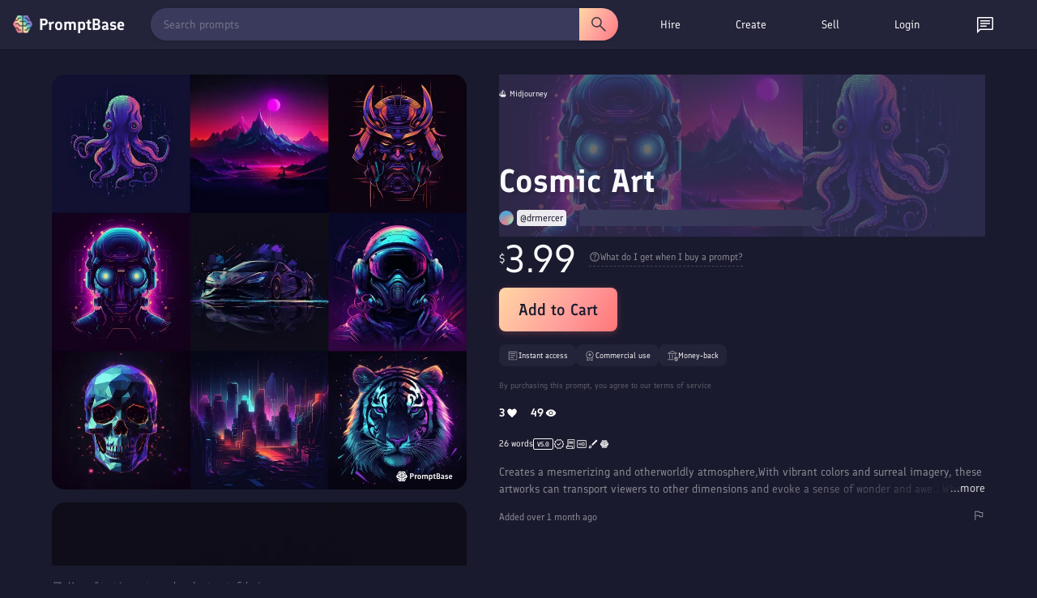

--- FILE ---
content_type: text/html; charset=utf-8
request_url: https://promptbase.com/prompt/cosmic-art-2
body_size: 19855
content:
<!DOCTYPE html><html lang="en" data-critters-container><head>
  <meta charset="utf-8"><meta name="keywords" content="prompts, ai prompts, promptbase, prompt marketplace, buy prompts, sell prompts, dall-e prompts, midjourney prompts, stable diffusion prompts, llama prompts, chatgpt prompts, flux prompts, chatgpt prompts, kling ai prompts, hailuo ai prompts, image prompts, video prompts, text prompts, logo prompts, icon prompts, 3d prompts, game prompts, design prompts, marketing prompts, business prompts, photography prompts, free ai prompts, ai apps, build ai apps, hire ai creator, hire prompt engineer">
  <base href="/">
  
  <meta name="viewport" content="width=device-width, initial-scale=1">
  <link rel="apple-touch-icon" sizes="180x180" href="assets/favicon/apple-touch-icon.png">
  <link rel="icon" type="image/png" sizes="32x32" href="assets/favicon/favicon-32x32.png">
  <link rel="icon" type="image/png" sizes="16x16" href="assets/favicon/favicon-16x16.png">
  <!-- <link rel="manifest" href="assets/favicon/site.webmanifest"> -->
  <!-- Chrome, Firefox OS and Opera -->
  <meta name="theme-color" content="#222236">
  <!-- Windows Phone -->
  <meta name="msapplication-navbutton-color" content="#222236">
  <!-- iOS Safari -->
  <meta name="apple-mobile-web-app-status-bar-style" content="#222236">
  <link rel="preconnect" href="assets/fonts/Finlandica.woff2" crossorigin>
  <link rel="preconnect" href="https://assets.promptbase.com" crossorigin>
<style>@font-face{font-family:Finlandica;font-style:normal;font-weight:400;font-display:swap;src:url(/assets/fonts/Finlandica.woff2) format("woff2");unicode-range:U+0000-00FF,U+0131,U+0152-0153,U+02BB-02BC,U+02C6,U+02DA,U+02DC,U+0304,U+0308,U+0329,U+2000-206F,U+2074,U+20AC,U+2122,U+2191,U+2193,U+2212,U+2215,U+FEFF,U+FFFD}@font-face{font-family:Finlandica;font-style:normal;font-weight:500;font-display:swap;src:url(/assets/fonts/Finlandica.woff2) format("woff2");unicode-range:U+0000-00FF,U+0131,U+0152-0153,U+02BB-02BC,U+02C6,U+02DA,U+02DC,U+0304,U+0308,U+0329,U+2000-206F,U+2074,U+20AC,U+2122,U+2191,U+2193,U+2212,U+2215,U+FEFF,U+FFFD}@font-face{font-family:Finlandica;font-style:normal;font-weight:600;font-display:swap;src:url(/assets/fonts/Finlandica.woff2) format("woff2");unicode-range:U+0000-00FF,U+0131,U+0152-0153,U+02BB-02BC,U+02C6,U+02DA,U+02DC,U+0304,U+0308,U+0329,U+2000-206F,U+2074,U+20AC,U+2122,U+2191,U+2193,U+2212,U+2215,U+FEFF,U+FFFD}*{box-sizing:border-box}body,html{margin:0;padding:0;overflow-x:hidden;font-family:Finlandica,system-ui,sans-serif!important;font-weight:400!important;color:#f8f9fa;background-color:#1a1a2e}</style><style>@font-face{font-family:Finlandica;font-style:normal;font-weight:400;font-display:swap;src:url(/assets/fonts/Finlandica.woff2) format("woff2");unicode-range:U+0000-00FF,U+0131,U+0152-0153,U+02BB-02BC,U+02C6,U+02DA,U+02DC,U+0304,U+0308,U+0329,U+2000-206F,U+2074,U+20AC,U+2122,U+2191,U+2193,U+2212,U+2215,U+FEFF,U+FFFD}@font-face{font-family:Finlandica;font-style:normal;font-weight:500;font-display:swap;src:url(/assets/fonts/Finlandica.woff2) format("woff2");unicode-range:U+0000-00FF,U+0131,U+0152-0153,U+02BB-02BC,U+02C6,U+02DA,U+02DC,U+0304,U+0308,U+0329,U+2000-206F,U+2074,U+20AC,U+2122,U+2191,U+2193,U+2212,U+2215,U+FEFF,U+FFFD}@font-face{font-family:Finlandica;font-style:normal;font-weight:600;font-display:swap;src:url(/assets/fonts/Finlandica.woff2) format("woff2");unicode-range:U+0000-00FF,U+0131,U+0152-0153,U+02BB-02BC,U+02C6,U+02DA,U+02DC,U+0304,U+0308,U+0329,U+2000-206F,U+2074,U+20AC,U+2122,U+2191,U+2193,U+2212,U+2215,U+FEFF,U+FFFD}*{box-sizing:border-box}body,html,input{margin:0;padding:0;overflow-x:hidden;font-family:Finlandica,system-ui,sans-serif!important;font-weight:400!important;color:#f8f9fa;background-color:#1a1a2e}h1{font-family:Finlandica,system-ui,sans-serif!important;font-weight:600!important;margin:0 0 16px;line-height:1.2}h1{font-size:32px}@media only screen and (max-width: 1000px){h1{font-size:24px}}nav{z-index:10}p{font-size:14px;margin-bottom:16px;margin-top:0;line-height:1.5}div{font-size:14px;line-height:1.5}input{line-height:1.5}ul{font-size:14px;margin-top:0;margin-bottom:16px;padding-left:32px;line-height:1.5}a,a:visited{color:#f8f9fa!important;font-size:14px;text-decoration:none;cursor:pointer}i{font-size:14px}.site-wrapper{padding:48px 64px;max-width:1400px;margin:auto}.browse-section{text-align:center}.two-col{display:flex;justify-content:center;text-align:left}.left-col{padding-right:32px;width:50%;text-align:left}.right-col{width:50%}@media only screen and (max-width: 1000px){.site-wrapper{padding:32px 16px 16px}.two-col{display:block}.left-col,.right-col{width:100%;padding:0;text-align:center}.left-col{padding-bottom:32px}}.icon{width:16px;height:16px;filter:invert(1)}.large-icon{width:24px;height:24px;filter:invert(1)}.hover-icon{cursor:pointer;opacity:.85;transition:.25s}.hover-icon:hover{opacity:1}.line{width:100%;height:1px;background-color:#f8f9fa;opacity:.1;margin:16px 0}.hovertext{position:relative}.hovertext:before{content:attr(data-hover);visibility:hidden;opacity:0;background-color:#2a2a45;color:#f8f9fa;text-align:center;border-radius:8px;border:1px solid #232339;padding:4px 8px;transition:opacity .1s ease-in-out;position:absolute;z-index:1;left:0;top:110%;font-size:12px;min-width:100px;box-shadow:2px 3px 9px #00000040;-webkit-box-shadow:2px 3px 9px 0px rgba(0,0,0,.25);-moz-box-shadow:2px 3px 9px 0px rgba(0,0,0,.25)}.hovertext:hover:before{opacity:1;visibility:visible}.easeload{opacity:0;-webkit-transition:all .25s ease;-moz-transition:all .25s ease;-ms-transition:all .25s ease;-o-transition:all .25s ease}.skeleton-text{background:linear-gradient(270deg,#2a2a45,#3a3a5c);background-size:400% 400%;border-radius:2px}.skeleton-background{background:linear-gradient(270deg,#2a2a45,#3a3a5c);background-size:400% 400%}@media only screen and (max-width: 1000px){.show-desktop{display:none!important}}
</style><link rel="stylesheet" href="styles-GWFKBMHC.css" media="print" onload="this.media='all'"><noscript><link rel="stylesheet" href="styles-GWFKBMHC.css" media="all"></noscript><style ng-app-id="ng">.button[_ngcontent-ng-c3367337588], .action-button[_ngcontent-ng-c3367337588]{font-family:Finlandica,system-ui,sans-serif;font-weight:600}.action-button[_ngcontent-ng-c3367337588]{font-weight:500;background-image:linear-gradient(122deg,#ffd7a5,#ff9a9a 62%,#ff7676);color:#1a1a2e;font-size:18px;display:inline-flex;border-radius:8px;padding:8px 16px;cursor:pointer;transition:.25s ease;gap:4px}.big-button[_ngcontent-ng-c3367337588]{font-size:20px;padding:12px 24px;min-height:40px;box-shadow:0 2px 8px #ff7a7640}.action-button-white[_ngcontent-ng-c3367337588]{background-color:#f8f9fa;background-image:none}.action-button[_ngcontent-ng-c3367337588]:hover{transform:translateY(-1px);box-shadow:0 5px 20px 10px #00000026}.action-button[_ngcontent-ng-c3367337588]:active{transform:translateY(0);box-shadow:0 5px 20px 10px #0000001a}.big-button.action-button[_ngcontent-ng-c3367337588]:hover{box-shadow:0 5px 20px 10px #00000059}.big-button.action-button[_ngcontent-ng-c3367337588]:active{box-shadow:0 5px 20px 10px #00000040}.action-button-dainty[_ngcontent-ng-c3367337588]{font-size:12px;width:auto!important;height:auto!important;border-radius:8px}.action-button-small[_ngcontent-ng-c3367337588]{padding:4px 8px;height:24px;font-size:12px;display:inline-flex;align-items:center;justify-content:center;transition:.25s;background-image:none;background-color:#f8f9fa;border-radius:8px}.action-button-filled[_ngcontent-ng-c3367337588]{background-image:linear-gradient(122deg,#ffd7a5,#ff9a9a 62%,#ff7676);color:#1a1a2e;transition:.25s;transition:opacity .25s ease}.action-button-small[_ngcontent-ng-c3367337588]:hover{opacity:.85}.outline[_ngcontent-ng-c3367337588]{border:1px solid rgba(255,255,255,.3);color:#f8f9fa;background-image:none;background-color:transparent}.outline-transparent[_ngcontent-ng-c3367337588]{background-color:transparent}.action-button[_ngcontent-ng-c3367337588]   img[_ngcontent-ng-c3367337588]{height:22px;width:22px;filter:invert(10%) sepia(25%) saturate(850%) hue-rotate(205deg) brightness(95%) contrast(95%)}.action-button.outline[_ngcontent-ng-c3367337588]   img[_ngcontent-ng-c3367337588]{filter:invert(1)}.action-button-dainty[_ngcontent-ng-c3367337588]   img[_ngcontent-ng-c3367337588]{height:18px;width:18px}.action-button-small[_ngcontent-ng-c3367337588]   img[_ngcontent-ng-c3367337588]{height:16px;width:16px}.action-button-small.outline[_ngcontent-ng-c3367337588]   img[_ngcontent-ng-c3367337588]{filter:invert(1)}.action-button-disabled[_ngcontent-ng-c3367337588]{opacity:.5;cursor:default}.action-button-disabled[_ngcontent-ng-c3367337588]:hover{opacity:.5}.action-bar[_ngcontent-ng-c3367337588]{display:flex;justify-content:space-between;margin-bottom:16px}.action-buttons[_ngcontent-ng-c3367337588]{min-width:50px}.action-button-wrapper[_ngcontent-ng-c3367337588]{display:inline-block}.action-bar-icon[_ngcontent-ng-c3367337588]{margin-left:16px}ul[_ngcontent-ng-c3367337588]{display:inline-block;list-style-type:none;margin:0;padding:0;display:flex;align-items:center}li[_ngcontent-ng-c3367337588]{margin-right:16px;font-size:14px;font-weight:600;border-radius:16px;padding:8px 16px;cursor:pointer;transition:.25s ease;position:relative;background-color:#2a2a45;border:1px solid #2a2a45}li[_ngcontent-ng-c3367337588]:hover{background-color:#3a3a5c}.selected[_ngcontent-ng-c3367337588]{background-color:#f8f9fa;color:#1a1a2e}.outline-select.selected[_ngcontent-ng-c3367337588]{border:1px solid #f8f9fa;color:#f8f9fa;background-color:#2a2a45}.selected[_ngcontent-ng-c3367337588]:hover{background-color:#f8f9fa;color:#1a1a2e}.outline-select.selected[_ngcontent-ng-c3367337588]:hover{background-color:#3a3a5c;color:#f8f9fa}.view[_ngcontent-ng-c3367337588]{margin-top:16px}.view-top[_ngcontent-ng-c3367337588], .view-top-left[_ngcontent-ng-c3367337588], .view-top-right[_ngcontent-ng-c3367337588]{display:flex;align-items:center}.view-top[_ngcontent-ng-c3367337588]{margin-bottom:8px}.view-top-left[_ngcontent-ng-c3367337588]{flex:1}.view-top-right[_ngcontent-ng-c3367337588]{display:inline-flex;gap:8px}@media only screen and (max-width: 1000px){.view-top[_ngcontent-ng-c3367337588]{display:block}.view-top-left[_ngcontent-ng-c3367337588]{margin-bottom:16px}ul[_ngcontent-ng-c3367337588]{overflow-x:auto;white-space:nowrap;position:relative;text-align:left;scrollbar-width:none;-ms-overflow-style:none}ul[_ngcontent-ng-c3367337588]::-webkit-scrollbar{background:transparent;width:0px;height:0px}li[_ngcontent-ng-c3367337588]{font-size:12px}}.site-wrapper[_ngcontent-ng-c3367337588]{padding-top:32px}.not-found-wrapper[_ngcontent-ng-c3367337588]{max-width:1056px;margin:auto;padding:64px 0;text-align:center}.browse-section[_ngcontent-ng-c3367337588]{text-align:center;padding-bottom:16px}.browse-section[_ngcontent-ng-c3367337588]   .action-button[_ngcontent-ng-c3367337588]{margin-top:0}.bundle-section[_ngcontent-ng-c3367337588]{border-radius:16px;overflow:hidden;margin-top:32px;border:1px solid rgba(255,255,255,.1)}.reviews-section[_ngcontent-ng-c3367337588]{margin-top:64px}.view[_ngcontent-ng-c3367337588]{margin-top:0}.view-top[_ngcontent-ng-c3367337588]   ul[_ngcontent-ng-c3367337588]{padding:0}.view-top[_ngcontent-ng-c3367337588]{margin-bottom:0}.reviews-section[_ngcontent-ng-c3367337588]   .profile-display-wrapper[_ngcontent-ng-c3367337588]{background-color:#2a2a45;border-radius:16px;border:1px solid rgba(255,255,255,.1)}.overall-reviews[_ngcontent-ng-c3367337588]{display:flex;align-items:center;margin-bottom:16px}.overall-reviews-skeleton[_ngcontent-ng-c3367337588]{height:27px;width:50%;margin-bottom:16px}.overall-reviews-title[_ngcontent-ng-c3367337588]{margin-bottom:0;margin-right:16px;font-weight:400!important;font-size:18px}.prompt-carousels-wrapper[_ngcontent-ng-c3367337588]{margin-top:64px}.profile-display-placeholder[_ngcontent-ng-c3367337588]{width:100%;min-height:400px;background-color:#2a2a45;border-radius:16px}.prompt-collection-placeholder[_ngcontent-ng-c3367337588]{height:224px;margin-bottom:32px;width:100%}.outline-select[_ngcontent-ng-c3367337588]{font-weight:400;border-radius:32px;border:1px solid rgba(255,255,255,.1);opacity:.85;background-color:#232339}.outline-select.selected[_ngcontent-ng-c3367337588]{background-color:#2a2a45;border:1px solid rgba(255,255,255,.5);opacity:1}.reviews-section[_ngcontent-ng-c3367337588]   .view[_ngcontent-ng-c3367337588]{text-align:left}@media only screen and (max-width: 1000px){.reviews-section[_ngcontent-ng-c3367337588]{margin-top:32px}.overall-reviews-title[_ngcontent-ng-c3367337588]{font-size:16px}.overall-reviews-skeleton[_ngcontent-ng-c3367337588]{height:21.5px;width:60%}.prompt-collection-placeholder[_ngcontent-ng-c3367337588]{height:158px}.site-wrapper[_ngcontent-ng-c3367337588]{padding-top:16px!important}}</style><style ng-app-id="ng">.search-bar[_ngcontent-ng-c4291915337]{display:flex;flex:1;margin-right:16px;position:relative}.search-bar[_ngcontent-ng-c4291915337]   select[_ngcontent-ng-c4291915337]{margin-right:16px}.search-bar[_ngcontent-ng-c4291915337]   input[_ngcontent-ng-c4291915337]{border-radius:20px 0 0 20px;height:40px;padding-left:16px}.focus-search[_ngcontent-ng-c4291915337]{position:fixed!important;width:100%;height:100%;top:0;left:0;background-color:#000;opacity:.8;z-index:3;transition:.3s}.search-button[_ngcontent-ng-c4291915337]{display:flex;align-items:center;justify-content:center;height:40px;border-radius:0 20px 20px 0;width:48px;padding:0;opacity:1;transition:.25s;background-color:#3a3a5c;background-image:none}.clear-icon[_ngcontent-ng-c4291915337]{filter:invert(1);position:absolute;top:50%;transform:translateY(-50%);right:48px;transition:.25s;z-index:4;opacity:.5;cursor:pointer}.clear-icon[_ngcontent-ng-c4291915337]:hover{opacity:1}.large-size[_ngcontent-ng-c4291915337]   input[_ngcontent-ng-c4291915337]{height:48px;padding:16px}.large-size[_ngcontent-ng-c4291915337]   .search-button[_ngcontent-ng-c4291915337]{height:48px;width:64px}.large-size[_ngcontent-ng-c4291915337]   .clear-icon[_ngcontent-ng-c4291915337]{right:80px}.rounded[_ngcontent-ng-c4291915337]   input[_ngcontent-ng-c4291915337]{border-radius:48px 0 0 48px}.rounded[_ngcontent-ng-c4291915337]   .search-button[_ngcontent-ng-c4291915337]{border-radius:0 48px 48px 0}.highlight-button[_ngcontent-ng-c4291915337]{background-image:linear-gradient(122deg,#ffd7a5,#ff9a9a 62%,#ff7676)}.highlight-button[_ngcontent-ng-c4291915337]   img[_ngcontent-ng-c4291915337]{filter:invert(10%) sepia(25%) saturate(850%) hue-rotate(205deg) brightness(95%) contrast(95%)}.field[_ngcontent-ng-c4291915337]{text-align:left;margin-bottom:16px}.field-title[_ngcontent-ng-c4291915337]{font-size:16px;font-weight:700;margin-bottom:8px;font-family:Finlandica,system-ui,sans-serif}.field-value[_ngcontent-ng-c4291915337]{font-size:12px;margin-bottom:8px}.field-help[_ngcontent-ng-c4291915337]{font-size:12px;margin-bottom:8px;opacity:.85}.field-help[_ngcontent-ng-c4291915337]   *[_ngcontent-ng-c4291915337]{font-size:12px}.field-top[_ngcontent-ng-c4291915337]{display:flex;align-items:center;justify-content:space-between}.slider[_ngcontent-ng-c4291915337]{-webkit-appearance:none;width:100%;height:5px;background:#d3d3d3;outline:none;opacity:.85;transition:opacity .25s}.slider[_ngcontent-ng-c4291915337]:hover{opacity:1}.slider[_ngcontent-ng-c4291915337]::-webkit-slider-thumb{appearance:none;width:16px;height:16px;background:#111;border-radius:100%;cursor:pointer}.slider[_ngcontent-ng-c4291915337]::-moz-range-thumb{width:16px;height:16px;background:#111;border-radius:100%;cursor:pointer}.field-error[_ngcontent-ng-c4291915337]{border:1px solid red!important}.field-valid[_ngcontent-ng-c4291915337]{border:1px solid #45b649}.field-bottom[_ngcontent-ng-c4291915337]{display:flex;align-items:center;justify-content:space-between}.field-double[_ngcontent-ng-c4291915337]{display:flex;align-items:center;gap:16px}.error[_ngcontent-ng-c4291915337]{color:red}.success[_ngcontent-ng-c4291915337]{color:#45b649}.error[_ngcontent-ng-c4291915337], .success[_ngcontent-ng-c4291915337]{font-size:12px}.error[_ngcontent-ng-c4291915337]{margin-top:8px}.large-textarea[_ngcontent-ng-c4291915337]{word-break:break-word;white-space:pre-wrap!important;height:275px}.medium-textarea[_ngcontent-ng-c4291915337]{word-break:break-word;white-space:pre-wrap!important;height:80px}select[_ngcontent-ng-c4291915337]{background-color:#3a3a5c;color:#f8f9fa;box-shadow:#0000 0 0,#0000 0 0,#0000001f 0 1px 1px,#3c425729 0 0 0 1px,#0000 0 0,#0000 0 0,#3c425714 0 2px 5px;position:static;z-index:1;white-space:nowrap;font-size:14px;text-decoration:none;vertical-align:middle;word-break:normal;border:0px;outline:0px;transition:color .25s;padding:8px;cursor:pointer;border-radius:8px;font-family:Finlandica,system-ui,sans-serif;height:33px}option[_ngcontent-ng-c4291915337]{font-size:14px}input[type=text][_ngcontent-ng-c4291915337], textarea[_ngcontent-ng-c4291915337], input[type=date][_ngcontent-ng-c4291915337], input[type=number][_ngcontent-ng-c4291915337], input[type=email][_ngcontent-ng-c4291915337], input[type=password][_ngcontent-ng-c4291915337], input[type=time][_ngcontent-ng-c4291915337], input[type=datetime-local][_ngcontent-ng-c4291915337]{width:100%;border-radius:8px;white-space:nowrap;position:relative;margin:0;text-decoration:none;word-break:normal;text-wrap:wrap;background:transparent;border:0px;outline:0px;cursor:text;padding:8px;-webkit-font-smoothing:antialiased;color:#f8f9fa;background-color:#3a3a5c;font-size:14px}textarea[_ngcontent-ng-c4291915337]{resize:none}[_ngcontent-ng-c4291915337]::placeholder{color:#f8f9fa;opacity:.5;font-weight:400}[_ngcontent-ng-c4291915337]:-ms-input-placeholder{color:#f8f9fa;opacity:.5;font-weight:400}[_ngcontent-ng-c4291915337]::-ms-input-placeholder{color:#f8f9fa;opacity:.5;font-weight:400}input[type=date][_ngcontent-ng-c4291915337], input[type=time][_ngcontent-ng-c4291915337]{width:auto}input[_ngcontent-ng-c4291915337]:focus-within, textarea[_ngcontent-ng-c4291915337]:focus-within{box-shadow:#0000 0 0,#3a97d45c 0 0 0 4px,#0000 0 0,#3c425729 0 0 0 1px,#0000 0 0,#0000 0 0,#0000 0 0}input[type=range][_ngcontent-ng-c4291915337]{cursor:pointer;width:100%}.draggable[_ngcontent-ng-c4291915337]{resize:vertical!important}.field-check[_ngcontent-ng-c4291915337]{display:flex;align-items:center;margin-bottom:4px}.field-check[_ngcontent-ng-c4291915337]   div[_ngcontent-ng-c4291915337]{margin-left:4px;font-size:12px}.char-counter[_ngcontent-ng-c4291915337]{margin-top:8px;text-align:right}.slider[_ngcontent-ng-c4291915337]{appearance:none;width:100%;height:24px;background:transparent;outline:none}.slider[_ngcontent-ng-c4291915337]::-webkit-slider-runnable-track{width:100%;height:8px;cursor:pointer;background:#3a3a5c;border-radius:8px}.slider[_ngcontent-ng-c4291915337]::-moz-range-track{width:100%;height:8px;cursor:pointer;background:#3a3a5c;border-radius:8px}.slider[_ngcontent-ng-c4291915337]::-webkit-slider-thumb{appearance:none;width:16px;height:16px;background:#fff;cursor:pointer;border-radius:50%;position:relative;bottom:4px}.slider[_ngcontent-ng-c4291915337]::-moz-range-thumb{width:16px;height:16px;background:#fff;cursor:pointer;border-radius:50%;position:relative;bottom:4px}.slider-two-col[_ngcontent-ng-c4291915337]{display:flex;align-items:center}.slider-two-col[_ngcontent-ng-c4291915337]   div[_ngcontent-ng-c4291915337]{font-size:12px;margin-left:8px}.custom-checkbox[_ngcontent-ng-c4291915337]   input[type=checkbox][_ngcontent-ng-c4291915337]{position:relative;opacity:0;cursor:pointer;height:0;width:0}.custom-checkbox[_ngcontent-ng-c4291915337]   input[type=checkbox][_ngcontent-ng-c4291915337]{display:none}.custom-checkbox[_ngcontent-ng-c4291915337]   .checkmark[_ngcontent-ng-c4291915337]{position:relative;display:inline-block;width:16px;height:16px;border-radius:8px;border:1px solid #3a3a5c;background-color:#3a3a5c;cursor:pointer}.custom-checkbox[_ngcontent-ng-c4291915337]   input[type=checkbox][_ngcontent-ng-c4291915337]:checked ~ .checkmark[_ngcontent-ng-c4291915337]{background-color:#fff}.custom-checkbox[_ngcontent-ng-c4291915337]   .checkmark[_ngcontent-ng-c4291915337]:after{content:"";position:absolute;display:none}.custom-checkbox[_ngcontent-ng-c4291915337]   input[type=checkbox][_ngcontent-ng-c4291915337]:checked ~ .checkmark[_ngcontent-ng-c4291915337]:after{display:block}.custom-checkbox[_ngcontent-ng-c4291915337]   .checkmark[_ngcontent-ng-c4291915337]:after{left:4px;top:1px;width:4px;height:8px;border:solid #3a3a5c;border-width:0 2px 2px 0;transform:rotate(45deg)}.field-pill[_ngcontent-ng-c4291915337]{display:flex;border-radius:16px;overflow:hidden;position:relative;display:inline-flex}.field-pill-option[_ngcontent-ng-c4291915337]{opacity:.85;transition:.25s;position:relative;padding:8px 16px;cursor:pointer;display:flex;align-items:center;justify-content:center;background-color:#3a3a5c;box-shadow:-3px 3px 41px -7px #000000bf}.field-pill-option[_ngcontent-ng-c4291915337]:hover{opacity:1}.field-pill-option-selected[_ngcontent-ng-c4291915337]{background-color:#2a2a45;box-shadow:inset -3px 3px 41px -7px #000000bf}.field-pill-option[_ngcontent-ng-c4291915337]   img[_ngcontent-ng-c4291915337]{filter:invert(1);height:24px}.bento-text[_ngcontent-ng-c4291915337]{word-break:break-word;white-space:pre-wrap!important;background-color:#3a3a5c;padding:16px;border-radius:16px}.dollar-input[_ngcontent-ng-c4291915337], .dollar-flex[_ngcontent-ng-c4291915337]{display:flex;align-items:center;position:relative}.dollar-input[_ngcontent-ng-c4291915337]   input[_ngcontent-ng-c4291915337]{text-align:right;width:96px;padding-left:16px}.dollar-input[_ngcontent-ng-c4291915337]   span[_ngcontent-ng-c4291915337]:first-child{position:absolute;left:8px;color:#f8f9fa;opacity:.85;z-index:1}.dollar-input[_ngcontent-ng-c4291915337]   span[_ngcontent-ng-c4291915337]:last-child{margin-left:8px}.field-radio[_ngcontent-ng-c4291915337]{display:flex;align-items:center;margin-bottom:8px}input[type=radio][_ngcontent-ng-c4291915337]{width:24px;height:24px;margin-right:8px;accent-color:#1a1a2e}input[type=radio][_ngcontent-ng-c4291915337]:hover{cursor:pointer;accent-color:#3a3a5c}.switch[_ngcontent-ng-c4291915337]{position:relative;display:inline-block;width:60px;height:24px}.switch[_ngcontent-ng-c4291915337]   input[_ngcontent-ng-c4291915337]{opacity:0;width:0;height:0}.toggle-slider[_ngcontent-ng-c4291915337]{position:absolute;cursor:pointer;inset:0;background-color:#ccc;transition:.4s}.toggle-slider[_ngcontent-ng-c4291915337]:before{position:absolute;content:"";height:26px;width:26px;left:0;bottom:-1px;background-color:#fff;transition:.4s}input[_ngcontent-ng-c4291915337]:checked + .toggle-slider[_ngcontent-ng-c4291915337]{background-color:#ff7676}input[_ngcontent-ng-c4291915337]:focus + .toggle-slider[_ngcontent-ng-c4291915337]{box-shadow:0 0 1px #ff7676}input[_ngcontent-ng-c4291915337]:checked + .toggle-slider[_ngcontent-ng-c4291915337]:before{transform:translate(34px)}.toggle-slider.round[_ngcontent-ng-c4291915337]{border-radius:34px}.toggle-slider.round[_ngcontent-ng-c4291915337]:before{border-radius:50%}basket[_ngcontent-ng-c4291915337]{z-index:12}nav[_ngcontent-ng-c4291915337]{width:100%;font-family:Finlandica,system-ui,sans-serif;z-index:11;border-bottom:1px solid #2a2a45;background-color:#232339;height:60px;box-shadow:0 2px 4px #0000001a;position:relative}.shorter-nav[_ngcontent-ng-c4291915337]{height:60px}.nav-wrapper[_ngcontent-ng-c4291915337]{display:flex;align-items:center;justify-content:space-between;width:100%;padding:8px 16px;max-width:1400px;margin:auto}.nav-wrapper-top[_ngcontent-ng-c4291915337]{height:60px}.second-nav[_ngcontent-ng-c4291915337]{position:absolute;top:100%;left:0;width:100%;max-width:100%;background-color:#232339;border-bottom:1px solid #2a2a45;box-shadow:0 2px 4px #0000001a;animation:_ngcontent-ng-c4291915337_slideDown .2s ease-out;display:flex;align-items:center;justify-content:center}.categories-nav-item[_ngcontent-ng-c4291915337]   .nav-link[_ngcontent-ng-c4291915337]{display:flex!important;align-items:center;justify-content:center;gap:8px;font-weight:400!important}@keyframes _ngcontent-ng-c4291915337_slideDown{0%{transform:translateY(-10px);opacity:0}to{transform:translateY(0);opacity:1}}.desktop-top-nav[_ngcontent-ng-c4291915337]{width:485px!important;display:inline-flex;min-width:485px!important;max-width:485px!important;flex-basis:485px!important;flex-shrink:0!important}.second-nav[_ngcontent-ng-c4291915337]   .top-nav[_ngcontent-ng-c4291915337]{text-align:center;width:100%;max-width:1400px}.second-nav[_ngcontent-ng-c4291915337]   li[_ngcontent-ng-c4291915337], .second-nav[_ngcontent-ng-c4291915337]   .nav-link[_ngcontent-ng-c4291915337]{font-size:12px;font-weight:400;display:flex;align-items:center}.second-nav[_ngcontent-ng-c4291915337]   li[_ngcontent-ng-c4291915337]   img[_ngcontent-ng-c4291915337]{filter:invert(1);height:16px;width:16px;margin-right:8px}.search-wrapper[_ngcontent-ng-c4291915337]{width:100%;height:40px;position:relative;max-width:600px;background-color:#3a3a5c;margin-right:16px;border-radius:20px;transition:all .2s ease;box-shadow:0 1px 3px #0000001a}.search-wrapper[_ngcontent-ng-c4291915337]:hover{box-shadow:0 2px 6px #0006}.search-bar[_ngcontent-ng-c4291915337]{position:absolute;width:100%;top:0;left:0;max-width:600px;display:flex;align-items:center}.search-bar[_ngcontent-ng-c4291915337]   input[_ngcontent-ng-c4291915337]{height:40px;padding:8px 16px;border-radius:20px 0 0 20px;flex:1;font-size:14px;border:none;outline:none;color:#fff;position:relative}.search-bar[_ngcontent-ng-c4291915337]   input[_ngcontent-ng-c4291915337]::placeholder{color:#fff9}.search-bar-focus[_ngcontent-ng-c4291915337]{z-index:4;margin-right:0}.search-button[_ngcontent-ng-c4291915337]{height:40px;border-radius:0 20px 20px 0;display:flex;align-items:center;justify-content:center;width:48px;cursor:pointer;transition:all .2s ease;position:relative}.search-button[_ngcontent-ng-c4291915337]:hover{transform:scale(1.02)}.clear-icon[_ngcontent-ng-c4291915337]{opacity:.3;margin-right:16px}.clear-icon[_ngcontent-ng-c4291915337]:hover{opacity:.85}ul[_ngcontent-ng-c4291915337]{display:inline-block;list-style-type:none;margin:0;padding:0;display:flex;align-items:center;justify-content:space-evenly}li[_ngcontent-ng-c4291915337]{margin-right:16px;font-size:14px;font-weight:500;border-radius:16px;cursor:pointer;transition:.25s;position:relative}.nav-link[_ngcontent-ng-c4291915337]{padding:8px 16px;display:block;width:100%;height:100%}.nav-item[_ngcontent-ng-c4291915337]   .nav-link[_ngcontent-ng-c4291915337]{font-weight:400}.icon-link[_ngcontent-ng-c4291915337]{padding:8px 16px;display:block;height:100%;line-height:1}.nav-item.selected[_ngcontent-ng-c4291915337]   .nav-link[_ngcontent-ng-c4291915337]{font-weight:500}.nudge-down[_ngcontent-ng-c4291915337]{position:relative;top:2px}.profile-placeholder[_ngcontent-ng-c4291915337]{width:88px}.basket-placeholder[_ngcontent-ng-c4291915337]{width:42px}.notification-placeholder[_ngcontent-ng-c4291915337]{width:24px}.nav-item[_ngcontent-ng-c4291915337]:hover, .selected[_ngcontent-ng-c4291915337]{background-color:#3a3a5c}.website-title[_ngcontent-ng-c4291915337]{display:flex;align-items:center;border:0px!important;padding-left:0;cursor:pointer}.logo[_ngcontent-ng-c4291915337]{height:24px;width:24px;margin-right:8px;position:relative}.website-name[_ngcontent-ng-c4291915337]{font-size:20px;font-weight:700;font-family:Finlandica,system-ui,sans-serif}.mobile-top-nav[_ngcontent-ng-c4291915337]{display:none}.mobile-menu[_ngcontent-ng-c4291915337]{position:fixed;z-index:12;right:-100%;top:0;height:100vh;background-color:#1a1a2e;width:100%;padding:16px;transition:.25s;display:none;flex-direction:column;overflow-y:auto}.mobile-menu-open[_ngcontent-ng-c4291915337]{right:0}.mobile-menu-top[_ngcontent-ng-c4291915337]{display:flex;align-items:center;justify-content:space-between}.mobile-menu-items[_ngcontent-ng-c4291915337]{padding-top:32px}.mobile-section-title[_ngcontent-ng-c4291915337]{opacity:.85;font-size:12px;text-transform:uppercase;font-weight:700}.mobile-menu-item[_ngcontent-ng-c4291915337], .mobile-menu-notification-wrapper[_ngcontent-ng-c4291915337]{padding:8px 0;font-size:18px;font-family:Finlandica,system-ui,sans-serif}.mobile-menu-notification-wrapper[_ngcontent-ng-c4291915337]{position:relative;display:inline-block}.mobile-menu-item[_ngcontent-ng-c4291915337]{font-weight:500}.mobile-menu-items[_ngcontent-ng-c4291915337]{cursor:pointer;-webkit-user-select:none;user-select:none}.unread-messages[_ngcontent-ng-c4291915337]{background-color:red;border-radius:16px;position:absolute;height:14px;width:14px;padding:0 5px;top:4px;right:7px;display:flex;align-items:center;justify-content:center;z-index:2}.unread-community[_ngcontent-ng-c4291915337]{background-color:#4a90e2}.unread-combined[_ngcontent-ng-c4291915337]{background-color:#8a4fff}.unread-messages[_ngcontent-ng-c4291915337]   span[_ngcontent-ng-c4291915337]{font-size:8px}.new-text[_ngcontent-ng-c4291915337]{color:#fb0c0c;font-size:8px;position:absolute;width:8px;height:8px;top:6px;right:3px}.notification-bell[_ngcontent-ng-c4291915337]{z-index:4}.notification-focus[_ngcontent-ng-c4291915337]{z-index:3}.notification-bell-mobile[_ngcontent-ng-c4291915337], .basket-mobile[_ngcontent-ng-c4291915337]{margin-right:16px}.profile-picture[_ngcontent-ng-c4291915337]{width:32px;height:32px;border-radius:100%;border:2px solid #5c5c85;box-shadow:inset 10px 10px 5px #000000bf}.hamburger-wrapper[_ngcontent-ng-c4291915337]{position:relative}.hamburger-notification[_ngcontent-ng-c4291915337]{top:-3px;right:-6px}.mobile-menu-notification[_ngcontent-ng-c4291915337]{top:0;right:-10px}.nav-dropdown[_ngcontent-ng-c4291915337]{display:flex;align-items:center}.marketplace-tab[_ngcontent-ng-c4291915337]{margin-right:0}.marketplace-tab[_ngcontent-ng-c4291915337]:hover   .marketplace-dropdown[_ngcontent-ng-c4291915337]{display:block}.marketplace-dropdown[_ngcontent-ng-c4291915337]{display:none}.dropdown[_ngcontent-ng-c4291915337]{position:absolute;background-color:#232339;color:#fff;left:0;border:1px solid #3a3a5c;width:200px;top:100%;border-bottom-left-radius:16px;border-bottom-right-radius:16px;overflow:hidden;z-index:10}.second-nav-item[_ngcontent-ng-c4291915337]{transition:.15s!important}.second-nav-dropdown[_ngcontent-ng-c4291915337]{width:100%;display:flex;min-height:400px;background-color:#232339}.dropdown-right-align[_ngcontent-ng-c4291915337]{right:0;left:auto}.dropdown[_ngcontent-ng-c4291915337]   ul[_ngcontent-ng-c4291915337]{display:block}.dropdown[_ngcontent-ng-c4291915337]   li[_ngcontent-ng-c4291915337]{border-bottom:#3a3a5c;border-radius:0;transition:0ms;margin:0;display:flex;align-items:center}.dropdown[_ngcontent-ng-c4291915337]   .nav-link[_ngcontent-ng-c4291915337]{display:flex;align-items:center}.dropdown[_ngcontent-ng-c4291915337]   li[_ngcontent-ng-c4291915337]   .menu-icon[_ngcontent-ng-c4291915337]{margin-right:8px}.dropdown[_ngcontent-ng-c4291915337]   li[_ngcontent-ng-c4291915337]:hover, .dropdown-li-selected[_ngcontent-ng-c4291915337]{background-color:#3a3a5c}.search-suggestions[_ngcontent-ng-c4291915337]{width:100%;position:absolute;top:100%;left:0}.secondary-nav-focus[_ngcontent-ng-c4291915337]{opacity:.3}notification-bell[_ngcontent-ng-c4291915337]{line-height:1}.basket-mobile[_ngcontent-ng-c4291915337], .hamburger-wrapper[_ngcontent-ng-c4291915337]{line-height:1}@media only screen and (max-width: 1280px){.second-nav[_ngcontent-ng-c4291915337], .categories-nav-item[_ngcontent-ng-c4291915337]{display:none}}@media only screen and (max-width: 1000px){.hide-mobile[_ngcontent-ng-c4291915337]{display:none!important}.top-nav[_ngcontent-ng-c4291915337], .second-nav[_ngcontent-ng-c4291915337]{display:none}.website-title[_ngcontent-ng-c4291915337]{margin-right:0}.mobile-top-nav[_ngcontent-ng-c4291915337]{display:flex;align-items:center}.mobile-menu[_ngcontent-ng-c4291915337]{display:flex}.website-name[_ngcontent-ng-c4291915337]{display:none}.search-bar[_ngcontent-ng-c4291915337]   input[_ngcontent-ng-c4291915337], .search-button[_ngcontent-ng-c4291915337], .search-wrapper[_ngcontent-ng-c4291915337]{height:36px}.search-button[_ngcontent-ng-c4291915337]{width:40px}.search-bar[_ngcontent-ng-c4291915337]   input[_ngcontent-ng-c4291915337]{padding:4px 16px}.website-title[_ngcontent-ng-c4291915337]{padding-right:0}.logo[_ngcontent-ng-c4291915337]{margin-right:0}.search-wrapper-focus[_ngcontent-ng-c4291915337]{margin-right:0!important}}.sell[_ngcontent-ng-c4291915337]{display:flex;align-items:middle}.sell[_ngcontent-ng-c4291915337]   img[_ngcontent-ng-c4291915337]{position:relative;top:1px}</style><style ng-app-id="ng">.footer-wrapper[_ngcontent-ng-c3533362409]{text-align:center;padding:48px 64px;border-top:1px solid #2a2a45;background-color:#232339}.social-links[_ngcontent-ng-c3533362409]{margin-top:16px;display:flex;align-items:center;justify-content:center;width:100%}.social-links[_ngcontent-ng-c3533362409]   img[_ngcontent-ng-c3533362409]{height:16px;width:16px;margin:0 8px;filter:invert(1)}a[_ngcontent-ng-c3533362409]:hover{text-decoration:underline}p[_ngcontent-ng-c3533362409], a[_ngcontent-ng-c3533362409]{font-size:14px}.footer-links[_ngcontent-ng-c3533362409]   a[_ngcontent-ng-c3533362409]{margin:2px 8px;display:inline-block}.social-links[_ngcontent-ng-c3533362409]{margin-bottom:16px}.links-section[_ngcontent-ng-c3533362409]{display:flex;margin:4px 8px;justify-content:center}.best-links[_ngcontent-ng-c3533362409]{margin-right:32px;text-align:left}.link-section-title[_ngcontent-ng-c3533362409]{text-transform:uppercase;margin-bottom:8px;font-weight:700;opacity:.85;font-size:14px}.best-links[_ngcontent-ng-c3533362409]   a[_ngcontent-ng-c3533362409]{display:block}@media only screen and (max-width: 1000px){.footer-wrapper[_ngcontent-ng-c3533362409]{padding:48px 16px}.footer-links[_ngcontent-ng-c3533362409]   a[_ngcontent-ng-c3533362409]{margin:16px 8px}.social-links[_ngcontent-ng-c3533362409]   a[_ngcontent-ng-c3533362409]{margin:0 8px}.links-section[_ngcontent-ng-c3533362409]   a[_ngcontent-ng-c3533362409]{margin:16px 0}}</style><style ng-app-id="ng">*[_ngcontent-ng-c3081099845]{scrollbar-width:thin;scrollbar-color:rgba(92,92,133,.5) rgba(42,42,69,.2)}[_ngcontent-ng-c3081099845]::-webkit-scrollbar{width:8px;height:8px}[_ngcontent-ng-c3081099845]::-webkit-scrollbar-track{background:#2a2a4533;border-radius:8px;margin:4px}[_ngcontent-ng-c3081099845]::-webkit-scrollbar-thumb{background:#5c5c8580;border-radius:8px;border:2px solid transparent;background-clip:padding-box}[_ngcontent-ng-c3081099845]::-webkit-scrollbar-thumb:hover{background:#5c5c85cc;border:2px solid transparent;background-clip:padding-box}[_ngcontent-ng-c3081099845]::-webkit-scrollbar-corner{background:transparent}.button[_ngcontent-ng-c3081099845], .action-button[_ngcontent-ng-c3081099845]{font-family:Finlandica,system-ui,sans-serif;font-weight:600}.action-button[_ngcontent-ng-c3081099845]{font-weight:500;background-image:linear-gradient(122deg,#ffd7a5,#ff9a9a 62%,#ff7676);color:#1a1a2e;font-size:18px;display:inline-flex;border-radius:8px;padding:8px 16px;cursor:pointer;transition:.25s ease;gap:4px}.big-button[_ngcontent-ng-c3081099845]{font-size:20px;padding:12px 24px;min-height:40px;box-shadow:0 2px 8px #ff7a7640}.action-button-white[_ngcontent-ng-c3081099845]{background-color:#f8f9fa;background-image:none}.action-button[_ngcontent-ng-c3081099845]:hover{transform:translateY(-1px);box-shadow:0 5px 20px 10px #00000026}.action-button[_ngcontent-ng-c3081099845]:active{transform:translateY(0);box-shadow:0 5px 20px 10px #0000001a}.big-button.action-button[_ngcontent-ng-c3081099845]:hover{box-shadow:0 5px 20px 10px #00000059}.big-button.action-button[_ngcontent-ng-c3081099845]:active{box-shadow:0 5px 20px 10px #00000040}.action-button-dainty[_ngcontent-ng-c3081099845]{font-size:12px;width:auto!important;height:auto!important;border-radius:8px}.action-button-small[_ngcontent-ng-c3081099845]{padding:4px 8px;height:24px;font-size:12px;display:inline-flex;align-items:center;justify-content:center;transition:.25s;background-image:none;background-color:#f8f9fa;border-radius:8px}.action-button-filled[_ngcontent-ng-c3081099845]{background-image:linear-gradient(122deg,#ffd7a5,#ff9a9a 62%,#ff7676);color:#1a1a2e;transition:.25s;transition:opacity .25s ease}.action-button-small[_ngcontent-ng-c3081099845]:hover{opacity:.85}.outline[_ngcontent-ng-c3081099845]{border:1px solid rgba(255,255,255,.3);color:#f8f9fa;background-image:none;background-color:transparent}.outline-transparent[_ngcontent-ng-c3081099845]{background-color:transparent}.action-button[_ngcontent-ng-c3081099845]   img[_ngcontent-ng-c3081099845]{height:22px;width:22px;filter:invert(10%) sepia(25%) saturate(850%) hue-rotate(205deg) brightness(95%) contrast(95%)}.action-button.outline[_ngcontent-ng-c3081099845]   img[_ngcontent-ng-c3081099845]{filter:invert(1)}.action-button-dainty[_ngcontent-ng-c3081099845]   img[_ngcontent-ng-c3081099845]{height:18px;width:18px}.action-button-small[_ngcontent-ng-c3081099845]   img[_ngcontent-ng-c3081099845]{height:16px;width:16px}.action-button-small.outline[_ngcontent-ng-c3081099845]   img[_ngcontent-ng-c3081099845]{filter:invert(1)}.action-button-disabled[_ngcontent-ng-c3081099845]{opacity:.5;cursor:default}.action-button-disabled[_ngcontent-ng-c3081099845]:hover{opacity:.5}.grecaptcha-badge[_ngcontent-ng-c3081099845]{visibility:hidden}.item-section[_ngcontent-ng-c3081099845]{position:relative;z-index:2}.two-col[_ngcontent-ng-c3081099845]{height:100%}.right-col[_ngcontent-ng-c3081099845]{padding-right:32px}.left-col[_ngcontent-ng-c3081099845]{flex:1;min-width:600px;position:relative;padding-right:0;height:100%}.right-col[_ngcontent-ng-c3081099845]{width:600px;height:640px;position:relative}.right-col-auto-height[_ngcontent-ng-c3081099845]{height:auto}.right-col-inner[_ngcontent-ng-c3081099845]{width:100%;height:100%;position:relative}.item-details-wrapper[_ngcontent-ng-c3081099845]{margin-bottom:24px;z-index:1}.payment-section[_ngcontent-ng-c3081099845]{display:flex;align-items:center;margin-bottom:16px;height:54px}.prompt-details-wrapper[_ngcontent-ng-c3081099845]{height:100%;width:100%;overflow-y:auto;position:relative}.report-created-wrapper[_ngcontent-ng-c3081099845]{margin-top:16px;display:flex;align-items:center;justify-content:space-between}.report-button-wrapper[_ngcontent-ng-c3081099845]{line-height:1}.preview-images-wrapper[_ngcontent-ng-c3081099845]{width:100%;height:100%;display:flex;flex-direction:column;position:relative}.preview-images[_ngcontent-ng-c3081099845]{flex:1;height:600px}.skeleton-right-col[_ngcontent-ng-c3081099845]{width:100%;height:100%;border-radius:16px}.price-section[_ngcontent-ng-c3081099845]{height:36px;margin-bottom:16px}.price-section-larger[_ngcontent-ng-c3081099845]{height:58px}.app-layout[_ngcontent-ng-c3081099845]{display:block;height:100%;margin-bottom:16px;position:relative;z-index:3}.app-output-section[_ngcontent-ng-c3081099845]{margin-top:16px}.app-outputs-wrapper[_ngcontent-ng-c3081099845]{margin-top:8px;height:210px;width:100%;position:relative;display:flex;overflow-x:auto}.app-output-wrapper[_ngcontent-ng-c3081099845]{height:100%;cursor:pointer;margin-right:16px}.example-text[_ngcontent-ng-c3081099845]{font-size:12px;opacity:.85;font-weight:700}.related-text[_ngcontent-ng-c3081099845]{font-size:12px;opacity:.85;margin-bottom:4px}.linked-item-wrapper[_ngcontent-ng-c3081099845]{margin-top:16px;opacity:.85}.what-do-i-get-wrapper[_ngcontent-ng-c3081099845]{margin-left:16px;display:inline-flex}.what-do-i-get[_ngcontent-ng-c3081099845]{display:inline-flex;align-items:center;gap:4px;font-size:12px;text-decoration:none;opacity:.5;transition:.15s;border-bottom:1px dashed rgba(255,255,255,.35);padding-bottom:2px}.what-do-i-get[_ngcontent-ng-c3081099845]   img[_ngcontent-ng-c3081099845]{width:14px;height:14px;opacity:.85}.what-do-i-get[_ngcontent-ng-c3081099845]:hover{opacity:1;border-bottom-color:#fff9}.social-stats[_ngcontent-ng-c3081099845]{margin-top:16px;margin-bottom:16px}.description[_ngcontent-ng-c3081099845]{margin-top:16px}.skeleton-description-wrapper[_ngcontent-ng-c3081099845]{margin:16px 0}.description-skeleton-long[_ngcontent-ng-c3081099845]{height:40px;width:100%}@media only screen and (max-width: 1000px){.item-section[_ngcontent-ng-c3081099845]{height:auto}.left-col[_ngcontent-ng-c3081099845]{width:100%;padding:0;min-width:auto;text-align:left;margin-bottom:16px}.right-col[_ngcontent-ng-c3081099845]{width:100%;height:auto;text-align:left;padding-right:0}.app-layout[_ngcontent-ng-c3081099845]{height:90vh}.payment-section[_ngcontent-ng-c3081099845]{margin-bottom:32px}.preview-images-wrapper[_ngcontent-ng-c3081099845]{min-height:420px!important}.preview-images[_ngcontent-ng-c3081099845]{height:410px!important;flex:none}.skeleton-right-col[_ngcontent-ng-c3081099845]{min-height:410px!important}.prompt-details-wrapper[_ngcontent-ng-c3081099845], .bundle-right-col[_ngcontent-ng-c3081099845]{height:410px!important}.app-right-col[_ngcontent-ng-c3081099845]{height:90vh}.price-section-larger[_ngcontent-ng-c3081099845]{display:flex;flex-direction:column;height:90px}.medium-price-section[_ngcontent-ng-c3081099845]{height:64px!important}.price-section-larger[_ngcontent-ng-c3081099845]   .what-do-i-get-wrapper[_ngcontent-ng-c3081099845]{margin-left:0;margin-top:8px}.description-skeleton-long[_ngcontent-ng-c3081099845], .description-skeleton-medium[_ngcontent-ng-c3081099845]{margin-bottom:2px}}</style><title>Cosmic Art Midjourney Prompt | PromptBase</title><meta name="title" content="Cosmic Art Midjourney Prompt | PromptBase"><meta name="description" content="Creates a mesmerizing and otherworldly atmosphere,With vibrant colors and surreal imagery, these artworks can transport viewers to other dimensions and evoke a sense of wonder and awe.. Whether you're a collector or simply looking to enhance your space with a unique and captivating art style, cosmic art is sure to captivate and inspire."><meta name="og:title" content="Cosmic Art Midjourney Prompt | PromptBase"><meta name="og:type" content="website"><meta name="og:url" content="https://promptbase.com/prompt/cosmic-art-2"><meta name="og:description" content="Creates a mesmerizing and otherworldly atmosphere,With vibrant colors and surreal imagery, these artworks can transport viewers to other dimensions and evoke a sense of wonder and awe.. Whether you're a collector or simply looking to enhance your space with a unique and captivating art style, cosmic art is sure to captivate and inspire."><meta name="og:image" content="https://firebasestorage.googleapis.com/v0/b/promptbase.appspot.com/o/DALLE_IMAGES%2FRjh8dSuiVoerHbl45l8bCLJGWEh2%2F1681951642923.png?alt=media&amp;token=b1a9f8c9-8e42-44b8-b267-d732bb4e4258"><meta name="twitter:card" content="summary_large_image"><meta name="twitter:url" content="https://promptbase.com/prompt/cosmic-art-2"><meta name="twitter:title" content="Cosmic Art Midjourney Prompt | PromptBase"><meta name="twitter:description" content="Creates a mesmerizing and otherworldly atmosphere,With vibrant colors and surreal imagery, these artworks can transport viewers to other dimensions and evoke a sense of wonder and awe.. Whether you're a collector or simply looking to enhance your space with a unique and captivating art style, cosmic art is sure to captivate and inspire."><meta name="twitter:image" content="https://firebasestorage.googleapis.com/v0/b/promptbase.appspot.com/o/DALLE_IMAGES%2FRjh8dSuiVoerHbl45l8bCLJGWEh2%2F1681951642923.png?alt=media&amp;token=b1a9f8c9-8e42-44b8-b267-d732bb4e4258"><link rel="canonical" href="https://promptbase.com/prompt/cosmic-art-2"><script type="application/ld+json">{"@context":"https://schema.org/","@type":"Product","url":"https://promptbase.com/prompt/cosmic-art-2","name":"Cosmic Art Midjourney Prompt","description":"Creates a mesmerizing and otherworldly atmosphere,With vibrant colors and surreal imagery, these artworks can transport viewers to other dimensions and evoke a sense of wonder and awe.. Whether you're a collector or simply looking to enhance your space with a unique and captivating art style, cosmic art is sure to captivate and inspire.","image":[{"@context":"https://schema.org/","@type":"ImageObject","contentUrl":"https://assets.promptbase.com/DALLE_IMAGES%2FNkdNU6PudJNrGfEWlJuE%2Fresized%2F1681940654081_1000x1000.webp?alt=media&token=71ee5250-fa72-404c-bc16-5f196c2b426d","creator":{"@type":"Person","name":"drmercer"}},{"@context":"https://schema.org/","@type":"ImageObject","contentUrl":"https://assets.promptbase.com/DALLE_IMAGES%2FRjh8dSuiVoerHbl45l8bCLJGWEh2%2Fresized%2F1681951642923_1000x1000.webp?alt=media&token=b1a9f8c9-8e42-44b8-b267-d732bb4e4258","creator":{"@type":"Person","name":"drmercer"}},{"@context":"https://schema.org/","@type":"ImageObject","contentUrl":"https://assets.promptbase.com/DALLE_IMAGES%2FRjh8dSuiVoerHbl45l8bCLJGWEh2%2Fresized%2F1681951433573_1000x1000.webp?alt=media&token=621ecef5-3c6e-422f-9d70-6885e027e4a9","creator":{"@type":"Person","name":"drmercer"}},{"@context":"https://schema.org/","@type":"ImageObject","contentUrl":"https://assets.promptbase.com/DALLE_IMAGES%2FRjh8dSuiVoerHbl45l8bCLJGWEh2%2Fresized%2F1681951433549_1000x1000.webp?alt=media&token=eccba28a-8fa3-42cb-ad38-d66052486cd0","creator":{"@type":"Person","name":"drmercer"}},{"@context":"https://schema.org/","@type":"ImageObject","contentUrl":"https://assets.promptbase.com/DALLE_IMAGES%2FRjh8dSuiVoerHbl45l8bCLJGWEh2%2Fresized%2F1681951433597_1000x1000.webp?alt=media&token=18cbbe73-3635-40d3-9bbc-5460b9451df4","creator":{"@type":"Person","name":"drmercer"}},{"@context":"https://schema.org/","@type":"ImageObject","contentUrl":"https://assets.promptbase.com/DALLE_IMAGES%2FRjh8dSuiVoerHbl45l8bCLJGWEh2%2Fresized%2F1681951433565_1000x1000.webp?alt=media&token=d8ca855a-2fa8-45e7-ac38-5a8ee20a87c9","creator":{"@type":"Person","name":"drmercer"}},{"@context":"https://schema.org/","@type":"ImageObject","contentUrl":"https://assets.promptbase.com/DALLE_IMAGES%2FRjh8dSuiVoerHbl45l8bCLJGWEh2%2Fresized%2F1681951433557_1000x1000.webp?alt=media&token=5a7b4b48-7d43-4ee3-b2b8-ec6993f4f498","creator":{"@type":"Person","name":"drmercer"}},{"@context":"https://schema.org/","@type":"ImageObject","contentUrl":"https://assets.promptbase.com/DALLE_IMAGES%2FRjh8dSuiVoerHbl45l8bCLJGWEh2%2Fresized%2F1681951433526_1000x1000.webp?alt=media&token=e1ed9a7b-5950-4b00-b6b4-8d11a0008675","creator":{"@type":"Person","name":"drmercer"}},{"@context":"https://schema.org/","@type":"ImageObject","contentUrl":"https://assets.promptbase.com/DALLE_IMAGES%2FRjh8dSuiVoerHbl45l8bCLJGWEh2%2Fresized%2F1681951433539_1000x1000.webp?alt=media&token=9db82730-de51-49e0-a40c-c7fd60cfb041","creator":{"@type":"Person","name":"drmercer"}},{"@context":"https://schema.org/","@type":"ImageObject","contentUrl":"https://assets.promptbase.com/DALLE_IMAGES%2FRjh8dSuiVoerHbl45l8bCLJGWEh2%2Fresized%2F1681951433589_1000x1000.webp?alt=media&token=f9019d21-0216-493d-8b67-3d6e00a4af66","creator":{"@type":"Person","name":"drmercer"}},{"@context":"https://schema.org/","@type":"ImageObject","contentUrl":"https://assets.promptbase.com/DALLE_IMAGES%2FRjh8dSuiVoerHbl45l8bCLJGWEh2%2Fresized%2F1681951433581_1000x1000.webp?alt=media&token=51d97b01-83df-48d7-b364-5a00d6cf7045","creator":{"@type":"Person","name":"drmercer"}}],"category":"AI Prompts > Midjourney Prompts","offers":{"@type":"Offer","priceCurrency":"USD","price":3.99,"availability":"https://schema.org/InStock","shippingDetails":{"@type":"OfferShippingDetails","shippingRate":{"@type":"MonetaryAmount","value":"0","currency":"USD"}}},"author":{"@type":"Person","name":"drmercer"},"brand":{"@type":"Brand","name":"PromptBase"}}</script><script type="application/ld+json">{"@context":"https://schema.org","@type":"BreadcrumbList","itemListElement":[{"@type":"ListItem","position":1,"name":"AI Prompts","item":"https://promptbase.com"},{"@type":"ListItem","position":2,"name":"Image Prompts","item":"https://promptbase.com/image-prompts"},{"@type":"ListItem","position":3,"name":"Midjourney Prompts","item":"https://promptbase.com/midjourney"}]}</script><style ng-app-id="ng">.button[_ngcontent-ng-c1837981261], .action-button[_ngcontent-ng-c1837981261]{font-family:Finlandica,system-ui,sans-serif;font-weight:600}.action-button[_ngcontent-ng-c1837981261]{font-weight:500;background-image:linear-gradient(122deg,#ffd7a5,#ff9a9a 62%,#ff7676);color:#1a1a2e;font-size:18px;display:inline-flex;border-radius:8px;padding:8px 16px;cursor:pointer;transition:.25s ease;gap:4px}.big-button[_ngcontent-ng-c1837981261]{font-size:20px;padding:12px 24px;min-height:40px;box-shadow:0 2px 8px #ff7a7640}.action-button-white[_ngcontent-ng-c1837981261]{background-color:#f8f9fa;background-image:none}.action-button[_ngcontent-ng-c1837981261]:hover{transform:translateY(-1px);box-shadow:0 5px 20px 10px #00000026}.action-button[_ngcontent-ng-c1837981261]:active{transform:translateY(0);box-shadow:0 5px 20px 10px #0000001a}.big-button.action-button[_ngcontent-ng-c1837981261]:hover{box-shadow:0 5px 20px 10px #00000059}.big-button.action-button[_ngcontent-ng-c1837981261]:active{box-shadow:0 5px 20px 10px #00000040}.action-button-dainty[_ngcontent-ng-c1837981261]{font-size:12px;width:auto!important;height:auto!important;border-radius:8px}.action-button-small[_ngcontent-ng-c1837981261]{padding:4px 8px;height:24px;font-size:12px;display:inline-flex;align-items:center;justify-content:center;transition:.25s;background-image:none;background-color:#f8f9fa;border-radius:8px}.action-button-filled[_ngcontent-ng-c1837981261]{background-image:linear-gradient(122deg,#ffd7a5,#ff9a9a 62%,#ff7676);color:#1a1a2e;transition:.25s;transition:opacity .25s ease}.action-button-small[_ngcontent-ng-c1837981261]:hover{opacity:.85}.outline[_ngcontent-ng-c1837981261]{border:1px solid rgba(255,255,255,.3);color:#f8f9fa;background-image:none;background-color:transparent}.outline-transparent[_ngcontent-ng-c1837981261]{background-color:transparent}.action-button[_ngcontent-ng-c1837981261]   img[_ngcontent-ng-c1837981261]{height:22px;width:22px;filter:invert(10%) sepia(25%) saturate(850%) hue-rotate(205deg) brightness(95%) contrast(95%)}.action-button.outline[_ngcontent-ng-c1837981261]   img[_ngcontent-ng-c1837981261]{filter:invert(1)}.action-button-dainty[_ngcontent-ng-c1837981261]   img[_ngcontent-ng-c1837981261]{height:18px;width:18px}.action-button-small[_ngcontent-ng-c1837981261]   img[_ngcontent-ng-c1837981261]{height:16px;width:16px}.action-button-small.outline[_ngcontent-ng-c1837981261]   img[_ngcontent-ng-c1837981261]{filter:invert(1)}.action-button-disabled[_ngcontent-ng-c1837981261]{opacity:.5;cursor:default}.action-button-disabled[_ngcontent-ng-c1837981261]:hover{opacity:.5}.item-details-wrapper[_ngcontent-ng-c1837981261]{position:relative}.item-banner[_ngcontent-ng-c1837981261]{position:absolute;z-index:1;width:100%;top:0;left:0}.favorite-button[_ngcontent-ng-c1837981261]{display:inline-flex;position:absolute;top:16px;right:0;z-index:2}.item-type[_ngcontent-ng-c1837981261]{position:absolute;z-index:2;top:16px;left:0}.boosted-icon-wrapper[_ngcontent-ng-c1837981261]{position:absolute;z-index:2;top:16px;right:48px;display:flex;align-items:center;gap:4px;opacity:.5}.fave-button-not-logged-in[_ngcontent-ng-c1837981261]{z-index:6}.details-wrapper[_ngcontent-ng-c1837981261]{position:relative;width:100%;z-index:1;padding-top:111px}h1[_ngcontent-ng-c1837981261]{line-height:40px;font-size:40px;margin:0 0 16px;text-shadow:2px 2px 4px rgba(0,0,0,.2)}.stats-and-icon[_ngcontent-ng-c1837981261]{display:flex;align-items:center;position:relative;margin-bottom:16px}.icon-image[_ngcontent-ng-c1837981261]{height:40px;width:80px;border-radius:8px;opacity:.9}.stats-section[_ngcontent-ng-c1837981261]{width:100%;margin-bottom:16px;display:flex;align-items:center;justify-content:space-between}.line[_ngcontent-ng-c1837981261]{margin:0}.info-left[_ngcontent-ng-c1837981261]{display:flex;align-items:center}.profile-link[_ngcontent-ng-c1837981261], .reviews-wrapper[_ngcontent-ng-c1837981261], .stats-wrapper[_ngcontent-ng-c1837981261], .profile-stats-item[_ngcontent-ng-c1837981261]{display:inline-flex}.subscribe-button[_ngcontent-ng-c1837981261]{margin-left:16px}.top-seller-badge[_ngcontent-ng-c1837981261]{margin-left:16px;position:relative;display:inline-flex}.profile-sales[_ngcontent-ng-c1837981261], .profile-rating-stars[_ngcontent-ng-c1837981261]{opacity:.85;z-index:1;margin-left:16px}.ratings-counter[_ngcontent-ng-c1837981261]{margin-left:8px;font-size:10px;opacity:.85;border-bottom:1px solid rgba(255,255,255,.35);padding-bottom:1px;line-height:1;position:relative;top:1px;transition:.15s}.ratings-counter[_ngcontent-ng-c1837981261]:hover{opacity:1;border-bottom-color:#fff9}.ratings-counter-mobile[_ngcontent-ng-c1837981261]{line-height:1.25}.description[_ngcontent-ng-c1837981261]{margin-top:16px}.title-skeleton[_ngcontent-ng-c1837981261]{height:40px;width:400px;margin-bottom:16px}.item-info-skeleton[_ngcontent-ng-c1837981261]{height:18px;width:100%;margin-bottom:16px}.username-skeleton[_ngcontent-ng-c1837981261]{height:20px;width:100px}.profile-stats-skeleton[_ngcontent-ng-c1837981261]{height:20px;width:300px;margin-left:16px}.skeleton-description-wrapper[_ngcontent-ng-c1837981261]{margin:16px 0}.description-skeleton-long[_ngcontent-ng-c1837981261]{height:40px;width:100%}.show-mobile[_ngcontent-ng-c1837981261]{display:none}.show-desktop[_ngcontent-ng-c1837981261]{display:inline-flex}@media only screen and (max-width: 1000px){.show-mobile[_ngcontent-ng-c1837981261]{display:inline-flex}.hide-mobile[_ngcontent-ng-c1837981261], .show-desktop[_ngcontent-ng-c1837981261]{display:none}h1[_ngcontent-ng-c1837981261]{font-size:32px}.title-skeleton[_ngcontent-ng-c1837981261]{width:80%;height:40px}.description-skeleton-long[_ngcontent-ng-c1837981261], .description-skeleton-medium[_ngcontent-ng-c1837981261]{margin-bottom:2px}.top-seller-badge[_ngcontent-ng-c1837981261], .profile-sales[_ngcontent-ng-c1837981261], .profile-rating-stars[_ngcontent-ng-c1837981261]{margin-left:8px}.ratings-counter[_ngcontent-ng-c1837981261]{margin-left:2px;height:14px}.profile-stats-skeleton[_ngcontent-ng-c1837981261], .username-skeleton[_ngcontent-ng-c1837981261]{height:22px}.profile-stats-skeleton[_ngcontent-ng-c1837981261]{width:200px}}</style><style ng-app-id="ng">.stats-wrapper[_ngcontent-ng-c691237929]{display:flex;align-items:center;position:relative}.item-stat-wrapper[_ngcontent-ng-c691237929]{display:flex;align-items:center}.item-stat[_ngcontent-ng-c691237929]{text-align:center;width:96px}.left-align[_ngcontent-ng-c691237929]   .item-stat[_ngcontent-ng-c691237929]{text-align:left;width:auto}.item-stat-line[_ngcontent-ng-c691237929]{margin:0 8px;height:24px;width:1px;background:#fff;opacity:.3}.left-align[_ngcontent-ng-c691237929]   .item-stat-line[_ngcontent-ng-c691237929]{width:0px}.item-stat-top[_ngcontent-ng-c691237929]{font-weight:700;font-size:14px;margin-bottom:4px;display:flex;align-items:center;justify-content:center}.left-align[_ngcontent-ng-c691237929]   .item-stat-top[_ngcontent-ng-c691237929]{justify-content:flex-start}.stats-icon[_ngcontent-ng-c691237929]{filter:invert(1);width:14px;height:14px;margin-left:2px;display:inline-flex}.item-stat-bottom[_ngcontent-ng-c691237929]{font-size:12px;opacity:.5}.left-align[_ngcontent-ng-c691237929]   .item-stat-bottom[_ngcontent-ng-c691237929]{display:none}@media only screen and (max-width: 1000px){.item-stat[_ngcontent-ng-c691237929]{width:64px}}</style><style ng-app-id="ng">.item-info[_ngcontent-ng-c1778680120]{display:flex;align-items:center;gap:16px;margin-bottom:16px}.item-info-text[_ngcontent-ng-c1778680120]{font-size:11px;position:relative;cursor:help}.item-info-flex[_ngcontent-ng-c1778680120]{cursor:help;display:flex;align-items:center;gap:1px}.icon[_ngcontent-ng-c1778680120]{height:14px;width:14px;filter:invert(1)}.no-savings[_ngcontent-ng-c1778680120]{position:relative;width:16px;height:16px}.no-savings[_ngcontent-ng-c1778680120]   .icon[_ngcontent-ng-c1778680120]{position:absolute;top:0;right:0}.no-savings[_ngcontent-ng-c1778680120]   .block-icon[_ngcontent-ng-c1778680120]{width:8px;height:8px;right:-8px}.version-tag[_ngcontent-ng-c1778680120]{padding:2px 4px;font-size:8px;font-weight:500;color:#f8f9fa;border-radius:2px;border:.8px solid #f8f9fa;display:flex;align-items:center;justify-content:center;line-height:1}.item-info-skeleton[_ngcontent-ng-c1778680120]{height:16.5px}</style><style ng-app-id="ng">.created-skeleton[_ngcontent-ng-c11412794]{height:21px;width:50px}.disclaimer[_ngcontent-ng-c11412794]{font-size:12px;opacity:.5}</style><style ng-app-id="ng">.field[_ngcontent-ng-c4005258917]{text-align:left;margin-bottom:16px}.field-title[_ngcontent-ng-c4005258917]{font-size:16px;font-weight:700;margin-bottom:8px;font-family:Finlandica,system-ui,sans-serif}.field-value[_ngcontent-ng-c4005258917]{font-size:12px;margin-bottom:8px}.field-help[_ngcontent-ng-c4005258917]{font-size:12px;margin-bottom:8px;opacity:.85}.field-help[_ngcontent-ng-c4005258917]   *[_ngcontent-ng-c4005258917]{font-size:12px}.field-top[_ngcontent-ng-c4005258917]{display:flex;align-items:center;justify-content:space-between}.slider[_ngcontent-ng-c4005258917]{-webkit-appearance:none;width:100%;height:5px;background:#d3d3d3;outline:none;opacity:.85;transition:opacity .25s}.slider[_ngcontent-ng-c4005258917]:hover{opacity:1}.slider[_ngcontent-ng-c4005258917]::-webkit-slider-thumb{appearance:none;width:16px;height:16px;background:#111;border-radius:100%;cursor:pointer}.slider[_ngcontent-ng-c4005258917]::-moz-range-thumb{width:16px;height:16px;background:#111;border-radius:100%;cursor:pointer}.field-error[_ngcontent-ng-c4005258917]{border:1px solid red!important}.field-valid[_ngcontent-ng-c4005258917]{border:1px solid #45b649}.field-bottom[_ngcontent-ng-c4005258917]{display:flex;align-items:center;justify-content:space-between}.field-double[_ngcontent-ng-c4005258917]{display:flex;align-items:center;gap:16px}.error[_ngcontent-ng-c4005258917]{color:red}.success[_ngcontent-ng-c4005258917]{color:#45b649}.error[_ngcontent-ng-c4005258917], .success[_ngcontent-ng-c4005258917]{font-size:12px}.error[_ngcontent-ng-c4005258917]{margin-top:8px}.large-textarea[_ngcontent-ng-c4005258917]{word-break:break-word;white-space:pre-wrap!important;height:275px}.medium-textarea[_ngcontent-ng-c4005258917]{word-break:break-word;white-space:pre-wrap!important;height:80px}select[_ngcontent-ng-c4005258917]{background-color:#3a3a5c;color:#f8f9fa;box-shadow:#0000 0 0,#0000 0 0,#0000001f 0 1px 1px,#3c425729 0 0 0 1px,#0000 0 0,#0000 0 0,#3c425714 0 2px 5px;position:static;z-index:1;white-space:nowrap;font-size:14px;text-decoration:none;vertical-align:middle;word-break:normal;border:0px;outline:0px;transition:color .25s;padding:8px;cursor:pointer;border-radius:8px;font-family:Finlandica,system-ui,sans-serif;height:33px}option[_ngcontent-ng-c4005258917]{font-size:14px}input[type=text][_ngcontent-ng-c4005258917], textarea[_ngcontent-ng-c4005258917], input[type=date][_ngcontent-ng-c4005258917], input[type=number][_ngcontent-ng-c4005258917], input[type=email][_ngcontent-ng-c4005258917], input[type=password][_ngcontent-ng-c4005258917], input[type=time][_ngcontent-ng-c4005258917], input[type=datetime-local][_ngcontent-ng-c4005258917]{width:100%;border-radius:8px;white-space:nowrap;position:relative;margin:0;text-decoration:none;word-break:normal;text-wrap:wrap;background:transparent;border:0px;outline:0px;cursor:text;padding:8px;-webkit-font-smoothing:antialiased;color:#f8f9fa;background-color:#3a3a5c;font-size:14px}textarea[_ngcontent-ng-c4005258917]{resize:none}[_ngcontent-ng-c4005258917]::placeholder{color:#f8f9fa;opacity:.5;font-weight:400}[_ngcontent-ng-c4005258917]:-ms-input-placeholder{color:#f8f9fa;opacity:.5;font-weight:400}[_ngcontent-ng-c4005258917]::-ms-input-placeholder{color:#f8f9fa;opacity:.5;font-weight:400}input[type=date][_ngcontent-ng-c4005258917], input[type=time][_ngcontent-ng-c4005258917]{width:auto}input[_ngcontent-ng-c4005258917]:focus-within, textarea[_ngcontent-ng-c4005258917]:focus-within{box-shadow:#0000 0 0,#3a97d45c 0 0 0 4px,#0000 0 0,#3c425729 0 0 0 1px,#0000 0 0,#0000 0 0,#0000 0 0}input[type=range][_ngcontent-ng-c4005258917]{cursor:pointer;width:100%}.draggable[_ngcontent-ng-c4005258917]{resize:vertical!important}.field-check[_ngcontent-ng-c4005258917]{display:flex;align-items:center;margin-bottom:4px}.field-check[_ngcontent-ng-c4005258917]   div[_ngcontent-ng-c4005258917]{margin-left:4px;font-size:12px}.char-counter[_ngcontent-ng-c4005258917]{margin-top:8px;text-align:right}.slider[_ngcontent-ng-c4005258917]{appearance:none;width:100%;height:24px;background:transparent;outline:none}.slider[_ngcontent-ng-c4005258917]::-webkit-slider-runnable-track{width:100%;height:8px;cursor:pointer;background:#3a3a5c;border-radius:8px}.slider[_ngcontent-ng-c4005258917]::-moz-range-track{width:100%;height:8px;cursor:pointer;background:#3a3a5c;border-radius:8px}.slider[_ngcontent-ng-c4005258917]::-webkit-slider-thumb{appearance:none;width:16px;height:16px;background:#fff;cursor:pointer;border-radius:50%;position:relative;bottom:4px}.slider[_ngcontent-ng-c4005258917]::-moz-range-thumb{width:16px;height:16px;background:#fff;cursor:pointer;border-radius:50%;position:relative;bottom:4px}.slider-two-col[_ngcontent-ng-c4005258917]{display:flex;align-items:center}.slider-two-col[_ngcontent-ng-c4005258917]   div[_ngcontent-ng-c4005258917]{font-size:12px;margin-left:8px}.custom-checkbox[_ngcontent-ng-c4005258917]   input[type=checkbox][_ngcontent-ng-c4005258917]{position:relative;opacity:0;cursor:pointer;height:0;width:0}.custom-checkbox[_ngcontent-ng-c4005258917]   input[type=checkbox][_ngcontent-ng-c4005258917]{display:none}.custom-checkbox[_ngcontent-ng-c4005258917]   .checkmark[_ngcontent-ng-c4005258917]{position:relative;display:inline-block;width:16px;height:16px;border-radius:8px;border:1px solid #3a3a5c;background-color:#3a3a5c;cursor:pointer}.custom-checkbox[_ngcontent-ng-c4005258917]   input[type=checkbox][_ngcontent-ng-c4005258917]:checked ~ .checkmark[_ngcontent-ng-c4005258917]{background-color:#fff}.custom-checkbox[_ngcontent-ng-c4005258917]   .checkmark[_ngcontent-ng-c4005258917]:after{content:"";position:absolute;display:none}.custom-checkbox[_ngcontent-ng-c4005258917]   input[type=checkbox][_ngcontent-ng-c4005258917]:checked ~ .checkmark[_ngcontent-ng-c4005258917]:after{display:block}.custom-checkbox[_ngcontent-ng-c4005258917]   .checkmark[_ngcontent-ng-c4005258917]:after{left:4px;top:1px;width:4px;height:8px;border:solid #3a3a5c;border-width:0 2px 2px 0;transform:rotate(45deg)}.field-pill[_ngcontent-ng-c4005258917]{display:flex;border-radius:16px;overflow:hidden;position:relative;display:inline-flex}.field-pill-option[_ngcontent-ng-c4005258917]{opacity:.85;transition:.25s;position:relative;padding:8px 16px;cursor:pointer;display:flex;align-items:center;justify-content:center;background-color:#3a3a5c;box-shadow:-3px 3px 41px -7px #000000bf}.field-pill-option[_ngcontent-ng-c4005258917]:hover{opacity:1}.field-pill-option-selected[_ngcontent-ng-c4005258917]{background-color:#2a2a45;box-shadow:inset -3px 3px 41px -7px #000000bf}.field-pill-option[_ngcontent-ng-c4005258917]   img[_ngcontent-ng-c4005258917]{filter:invert(1);height:24px}.bento-text[_ngcontent-ng-c4005258917]{word-break:break-word;white-space:pre-wrap!important;background-color:#3a3a5c;padding:16px;border-radius:16px}.dollar-input[_ngcontent-ng-c4005258917], .dollar-flex[_ngcontent-ng-c4005258917]{display:flex;align-items:center;position:relative}.dollar-input[_ngcontent-ng-c4005258917]   input[_ngcontent-ng-c4005258917]{text-align:right;width:96px;padding-left:16px}.dollar-input[_ngcontent-ng-c4005258917]   span[_ngcontent-ng-c4005258917]:first-child{position:absolute;left:8px;color:#f8f9fa;opacity:.85;z-index:1}.dollar-input[_ngcontent-ng-c4005258917]   span[_ngcontent-ng-c4005258917]:last-child{margin-left:8px}.field-radio[_ngcontent-ng-c4005258917]{display:flex;align-items:center;margin-bottom:8px}input[type=radio][_ngcontent-ng-c4005258917]{width:24px;height:24px;margin-right:8px;accent-color:#1a1a2e}input[type=radio][_ngcontent-ng-c4005258917]:hover{cursor:pointer;accent-color:#3a3a5c}.switch[_ngcontent-ng-c4005258917]{position:relative;display:inline-block;width:60px;height:24px}.switch[_ngcontent-ng-c4005258917]   input[_ngcontent-ng-c4005258917]{opacity:0;width:0;height:0}.toggle-slider[_ngcontent-ng-c4005258917]{position:absolute;cursor:pointer;inset:0;background-color:#ccc;transition:.4s}.toggle-slider[_ngcontent-ng-c4005258917]:before{position:absolute;content:"";height:26px;width:26px;left:0;bottom:-1px;background-color:#fff;transition:.4s}input[_ngcontent-ng-c4005258917]:checked + .toggle-slider[_ngcontent-ng-c4005258917]{background-color:#ff7676}input[_ngcontent-ng-c4005258917]:focus + .toggle-slider[_ngcontent-ng-c4005258917]{box-shadow:0 0 1px #ff7676}input[_ngcontent-ng-c4005258917]:checked + .toggle-slider[_ngcontent-ng-c4005258917]:before{transform:translate(34px)}.toggle-slider.round[_ngcontent-ng-c4005258917]{border-radius:34px}.toggle-slider.round[_ngcontent-ng-c4005258917]:before{border-radius:50%}*[_ngcontent-ng-c4005258917]{scrollbar-width:thin;scrollbar-color:rgba(92,92,133,.5) rgba(42,42,69,.2)}[_ngcontent-ng-c4005258917]::-webkit-scrollbar{width:8px;height:8px}[_ngcontent-ng-c4005258917]::-webkit-scrollbar-track{background:#2a2a4533;border-radius:8px;margin:4px}[_ngcontent-ng-c4005258917]::-webkit-scrollbar-thumb{background:#5c5c8580;border-radius:8px;border:2px solid transparent;background-clip:padding-box}[_ngcontent-ng-c4005258917]::-webkit-scrollbar-thumb:hover{background:#5c5c85cc;border:2px solid transparent;background-clip:padding-box}[_ngcontent-ng-c4005258917]::-webkit-scrollbar-corner{background:transparent}.popup-screen-wrapper[_ngcontent-ng-c4005258917]{position:fixed;height:100%;width:100%;top:0;left:0;display:flex;align-items:center;justify-content:center;z-index:20}.popup-content[_ngcontent-ng-c4005258917]{width:100%;height:100%;border-radius:16px;background-color:#232339;overflow-y:auto;position:absolute;z-index:11;display:flex;flex-direction:column}.wide-popup[_ngcontent-ng-c4005258917]{max-width:800px;max-height:500px}.small-popup[_ngcontent-ng-c4005258917]{max-width:360px;height:auto}.square-popup[_ngcontent-ng-c4005258917]{max-width:640px;max-height:600px}.almost-full-screen-popup[_ngcontent-ng-c4005258917]{max-width:95%;max-height:95%}.full-screen-popup[_ngcontent-ng-c4005258917]{max-width:100%;max-height:100%}.auto-popup[_ngcontent-ng-c4005258917]{min-width:480px;max-width:95%;max-height:95%;width:auto;height:auto}.fitted-popup[_ngcontent-ng-c4005258917]{max-width:95%;max-height:95%;width:auto;height:auto}.popup-top[_ngcontent-ng-c4005258917]{display:flex;justify-content:space-between;align-items:center;background-color:#2a2a45;padding:8px 16px;cursor:move}.no-menu[_ngcontent-ng-c4005258917]{background-color:transparent;cursor:default}.small-popup[_ngcontent-ng-c4005258917]   .popup-top[_ngcontent-ng-c4005258917]{cursor:default}.popup-top[_ngcontent-ng-c4005258917]   h4[_ngcontent-ng-c4005258917]{margin:0;font-size:16px}.popup-bottom[_ngcontent-ng-c4005258917]{height:100%;padding:16px;flex:1;position:relative;overflow-y:auto}.full-screen-popup[_ngcontent-ng-c4005258917]   .popup-bottom[_ngcontent-ng-c4005258917]{max-height:none;height:460px}.popup-inner[_ngcontent-ng-c4005258917]{width:100%;height:100%}.popup-background[_ngcontent-ng-c4005258917]{position:fixed;background-color:#000;opacity:.5;width:100%;height:100%;top:0;left:0;z-index:10}.popup-content[_ngcontent-ng-c4005258917]   .view[_ngcontent-ng-c4005258917]{margin-top:0!important}.field-bottom[_ngcontent-ng-c4005258917]{margin-top:4px}.char-counter[_ngcontent-ng-c4005258917]{margin:0;padding:0;font-size:12px}.error[_ngcontent-ng-c4005258917]{margin:0;font-size:12px}.button[_ngcontent-ng-c4005258917], .action-button[_ngcontent-ng-c4005258917]{font-family:Finlandica,system-ui,sans-serif;font-weight:600}.action-button[_ngcontent-ng-c4005258917]{font-weight:500;background-image:linear-gradient(122deg,#ffd7a5,#ff9a9a 62%,#ff7676);color:#1a1a2e;font-size:18px;display:inline-flex;border-radius:8px;padding:8px 16px;cursor:pointer;transition:.25s ease;gap:4px}.big-button[_ngcontent-ng-c4005258917]{font-size:20px;padding:12px 24px;min-height:40px;box-shadow:0 2px 8px #ff7a7640}.action-button-white[_ngcontent-ng-c4005258917]{background-color:#f8f9fa;background-image:none}.action-button[_ngcontent-ng-c4005258917]:hover{transform:translateY(-1px);box-shadow:0 5px 20px 10px #00000026}.action-button[_ngcontent-ng-c4005258917]:active{transform:translateY(0);box-shadow:0 5px 20px 10px #0000001a}.big-button.action-button[_ngcontent-ng-c4005258917]:hover{box-shadow:0 5px 20px 10px #00000059}.big-button.action-button[_ngcontent-ng-c4005258917]:active{box-shadow:0 5px 20px 10px #00000040}.action-button-dainty[_ngcontent-ng-c4005258917]{font-size:12px;width:auto!important;height:auto!important;border-radius:8px}.action-button-small[_ngcontent-ng-c4005258917]{padding:4px 8px;height:24px;font-size:12px;display:inline-flex;align-items:center;justify-content:center;transition:.25s;background-image:none;background-color:#f8f9fa;border-radius:8px}.action-button-filled[_ngcontent-ng-c4005258917]{background-image:linear-gradient(122deg,#ffd7a5,#ff9a9a 62%,#ff7676);color:#1a1a2e;transition:.25s;transition:opacity .25s ease}.action-button-small[_ngcontent-ng-c4005258917]:hover{opacity:.85}.outline[_ngcontent-ng-c4005258917]{border:1px solid rgba(255,255,255,.3);color:#f8f9fa;background-image:none;background-color:transparent}.outline-transparent[_ngcontent-ng-c4005258917]{background-color:transparent}.action-button[_ngcontent-ng-c4005258917]   img[_ngcontent-ng-c4005258917]{height:22px;width:22px;filter:invert(10%) sepia(25%) saturate(850%) hue-rotate(205deg) brightness(95%) contrast(95%)}.action-button.outline[_ngcontent-ng-c4005258917]   img[_ngcontent-ng-c4005258917]{filter:invert(1)}.action-button-dainty[_ngcontent-ng-c4005258917]   img[_ngcontent-ng-c4005258917]{height:18px;width:18px}.action-button-small[_ngcontent-ng-c4005258917]   img[_ngcontent-ng-c4005258917]{height:16px;width:16px}.action-button-small.outline[_ngcontent-ng-c4005258917]   img[_ngcontent-ng-c4005258917]{filter:invert(1)}.action-button-disabled[_ngcontent-ng-c4005258917]{opacity:.5;cursor:default}.action-button-disabled[_ngcontent-ng-c4005258917]:hover{opacity:.5}.icon[_ngcontent-ng-c4005258917]{opacity:.5;line-height:1}.icon[_ngcontent-ng-c4005258917]:hover{opacity:1}.popups-area[_ngcontent-ng-c4005258917]{position:absolute;width:100%;height:100%;top:0;left:0;display:flex;align-items:center;justify-content:center}.popup-background[_ngcontent-ng-c4005258917]{z-index:11}.popup-content[_ngcontent-ng-c4005258917]{z-index:12}.popup-top[_ngcontent-ng-c4005258917]{cursor:default}.popup-buttons[_ngcontent-ng-c4005258917]{display:flex;justify-content:flex-end;gap:8px;padding:spacing;align-items:center;padding:16px;border-top:1px solid #2a2a45;height:78px}.popup-bottom[_ngcontent-ng-c4005258917]{padding:16px;flex:1;overflow-y:auto}.popup-bottom[_ngcontent-ng-c4005258917]   .field[_ngcontent-ng-c4005258917]{margin-bottom:16px}.popup-buttons[_ngcontent-ng-c4005258917]   .outline[_ngcontent-ng-c4005258917]{background-color:transparent}.loader-wrapper[_ngcontent-ng-c4005258917]{display:flex;align-items:center;justify-content:center;height:264px}.field-value[_ngcontent-ng-c4005258917]{opacity:.85;font-style:italic}p[_ngcontent-ng-c4005258917], p[_ngcontent-ng-c4005258917]   a[_ngcontent-ng-c4005258917]{font-size:12px}</style><style ng-app-id="ng">.item-banner[_ngcontent-ng-c2772795774]{width:100%;height:200px;position:relative;overflow:hidden;display:flex;align-items:center;justify-content:center}.item-banner-background[_ngcontent-ng-c2772795774]{background-image:linear-gradient(122deg,#ffd7a5,#ff9a9a 62%,#ff7676)}.item-banner[_ngcontent-ng-c2772795774]   .banner[_ngcontent-ng-c2772795774]{width:100%;height:auto;position:relative;opacity:.3}.item-banner[_ngcontent-ng-c2772795774]:before{content:"";position:absolute;inset:0;background:linear-gradient(to right,#1a1a2e,#1a1a2ecc 15%,#1a1a2e1a 30% 70%,#1a1a2ecc 85%,#1a1a2e),linear-gradient(to bottom,#1a1a2e,#1a1a2ecc 15%,#1a1a2e1a 30% 70%,#1a1a2ecc 85%,#1a1a2e);z-index:1;border-radius:inherit}.pending-icon[_ngcontent-ng-c2772795774]{width:40px!important;height:40px!important;filter:invert(1);position:absolute;top:50%!important;left:50%!important;transform:translate(-50%,-50%)}</style><style ng-app-id="ng">.chip[_ngcontent-ng-c3823216972]{padding:4px;border-radius:4px;font-size:12px;cursor:pointer;line-height:1;font-weight:400;display:inline-flex;align-items:center;gap:2px}.chip[_ngcontent-ng-c3823216972]   a[_ngcontent-ng-c3823216972]{font-size:12px}.chip[_ngcontent-ng-c3823216972]   img[_ngcontent-ng-c3823216972]{height:12px}.chip.hovertext[_ngcontent-ng-c3823216972]   [_ngcontent-ng-c3823216972]:before{line-height:1.5!important}.chip[_ngcontent-ng-c3823216972]:hover   .info-text[_ngcontent-ng-c3823216972]{opacity:1;visibility:visible;top:40%;transform:translate(-50%) translateY(-100%);box-shadow:0 2px 5px #0000004d;line-height:1.5!important}.success-chip[_ngcontent-ng-c3823216972]{background-color:#cbf4c9;color:#0e6245}.success-chip[_ngcontent-ng-c3823216972]   img[_ngcontent-ng-c3823216972]{filter:brightness(0) saturate(100%) invert(27%) sepia(82%) saturate(394%) hue-rotate(107deg) brightness(96%) contrast(97%)}.fail-chip[_ngcontent-ng-c3823216972]{background-color:#fde2dd;color:#a41c4e}.fail-chip[_ngcontent-ng-c3823216972]   img[_ngcontent-ng-c3823216972]{filter:brightness(0) saturate(100%) invert(17%) sepia(31%) saturate(6361%) hue-rotate(320deg) brightness(93%) contrast(94%)}.pending-chip[_ngcontent-ng-c3823216972]{background-color:#ffeba5;color:#8e6e00}.pending-chip[_ngcontent-ng-c3823216972]   img[_ngcontent-ng-c3823216972]{filter:brightness(0) saturate(100%) invert(38%) sepia(37%) saturate(1548%) hue-rotate(18deg) brightness(99%) contrast(101%)}.red-chip[_ngcontent-ng-c3823216972]{background-color:#fde2dd;color:#a41c4e}.red-chip[_ngcontent-ng-c3823216972]   img[_ngcontent-ng-c3823216972]{filter:brightness(0) saturate(100%) invert(17%) sepia(97%) saturate(1772%) hue-rotate(315deg) brightness(94%) contrast(100%)}.yellow-chip[_ngcontent-ng-c3823216972]{background-color:#ffeba5;color:#8e6e00}.yellow-chip[_ngcontent-ng-c3823216972]   img[_ngcontent-ng-c3823216972]{filter:brightness(0) saturate(100%) invert(36%) sepia(96%) saturate(588%) hue-rotate(15deg) brightness(96%) contrast(102%)}.blue-chip[_ngcontent-ng-c3823216972]{background-color:#96daff;color:#04293d}.blue-chip[_ngcontent-ng-c3823216972]   img[_ngcontent-ng-c3823216972]{filter:brightness(0) saturate(100%) invert(12%) sepia(12%) saturate(5456%) hue-rotate(168deg) brightness(99%) contrast(99%)}.orange-chip[_ngcontent-ng-c3823216972]{background-color:#ffc5a5;color:#8e5000}.orange-chip[_ngcontent-ng-c3823216972]   img[_ngcontent-ng-c3823216972]{filter:brightness(0) saturate(100%) invert(22%) sepia(51%) saturate(3703%) hue-rotate(37deg) brightness(104%) contrast(104%)}.grey-chip[_ngcontent-ng-c3823216972]{background-color:#c0ccd3;color:#545969}.grey-chip[_ngcontent-ng-c3823216972]   img[_ngcontent-ng-c3823216972], .white-chip[_ngcontent-ng-c3823216972]   img[_ngcontent-ng-c3823216972]{filter:brightness(0) saturate(100%) invert(35%) sepia(8%) saturate(855%) hue-rotate(188deg) brightness(94%) contrast(95%)}.purple-chip[_ngcontent-ng-c3823216972]{background-color:#dbb5fa;color:#4c008d}.purple-chip[_ngcontent-ng-c3823216972]   img[_ngcontent-ng-c3823216972]{filter:brightness(0) saturate(100%) invert(14%) sepia(49%) saturate(4021%) hue-rotate(263deg) brightness(95%) contrast(131%)}.white-chip[_ngcontent-ng-c3823216972]{background-color:#fff;color:#545969}.gold-chip[_ngcontent-ng-c3823216972]{background-color:#e6cc80;color:#8e6e00}.gold-chip[_ngcontent-ng-c3823216972]   img[_ngcontent-ng-c3823216972]{filter:brightness(0) saturate(100%) invert(37%) sepia(93%) saturate(2125%) hue-rotate(36deg) brightness(89%) contrast(101%)}.price-tag-wrapper[_ngcontent-ng-c3823216972]{position:relative;display:inline-flex;flex-direction:column}.price-tag[_ngcontent-ng-c3823216972]{display:inline-flex;align-items:center;position:relative;height:32px}.discount-margin[_ngcontent-ng-c3823216972]{margin-right:56px}.discounted-price-text[_ngcontent-ng-c3823216972]{opacity:.5}.price[_ngcontent-ng-c3823216972]{font-size:32px}.large-price[_ngcontent-ng-c3823216972]   .price[_ngcontent-ng-c3823216972]{font-size:48px}.price-skeleton[_ngcontent-ng-c3823216972]{height:32px;width:66px;display:inline-block}.strike-through[_ngcontent-ng-c3823216972]{position:absolute;height:2px;width:100%;background-color:#fff;top:50%;transform:translateY(-50%);opacity:1}.discount-tag[_ngcontent-ng-c3823216972]{font-size:12px;border-radius:2px;padding:2px 4px;position:absolute;top:0;right:-42px;font-weight:700}.discount-end[_ngcontent-ng-c3823216972]{font-size:12px;margin-top:8px;color:#8e8ed2}</style><style ng-app-id="ng">.disclaimer[_ngcontent-ng-c838438207]{font-size:10px;opacity:.3;margin-top:16px}.disclaimer[_ngcontent-ng-c838438207]   a[_ngcontent-ng-c838438207], .disclaimer[_ngcontent-ng-c838438207]   i[_ngcontent-ng-c838438207], .disclaimer[_ngcontent-ng-c838438207]   b[_ngcontent-ng-c838438207]{font-size:10px}.disclaimer-skeleton-wrapper[_ngcontent-ng-c838438207]{width:100%}.prompt-disclaimer-skeleton[_ngcontent-ng-c838438207]{height:36px;width:80%;margin-top:16px}.purchase-disclaimer-skeleton[_ngcontent-ng-c838438207]{height:14px;width:308px;margin-top:16px}.show-mobile[_ngcontent-ng-c838438207]{display:none}.disclaimer-chips[_ngcontent-ng-c838438207]{display:flex;align-items:center;flex-wrap:wrap;gap:8px;margin-top:16px}.chip[_ngcontent-ng-c838438207]{display:inline-flex;align-items:center;gap:4px;padding:6px 10px;border-radius:8px;background:#232339;font-size:10px;cursor:help}.chip-icon[_ngcontent-ng-c838438207]{height:14px;width:14px;filter:invert(1);opacity:.5}@media only screen and (max-width: 1000px){.long-mobile[_ngcontent-ng-c838438207]{width:100%;height:68.5px}}</style><style ng-app-id="ng">.product-description[_ngcontent-ng-c1823604520]{position:relative;max-height:40px;overflow:hidden;font-size:14px}.content[_ngcontent-ng-c1823604520]{opacity:.5;word-break:break-word;white-space:pre-wrap!important;transition:.25s;cursor:pointer}.content[_ngcontent-ng-c1823604520]:hover{opacity:.85}.expanded-description[_ngcontent-ng-c1823604520]{max-height:none;padding-bottom:25px}.expanded-description[_ngcontent-ng-c1823604520]   .content[_ngcontent-ng-c1823604520]{opacity:.85}.fadeout[_ngcontent-ng-c1823604520]{position:absolute;bottom:0;right:0;width:50%;height:16px;background:linear-gradient(to right,transparent,#1a1a2e);pointer-events:none}.fadeout-mid[_ngcontent-ng-c1823604520]{background:linear-gradient(to right,transparent,#232339)}.more[_ngcontent-ng-c1823604520]{cursor:pointer;position:absolute;right:0;bottom:-1px;z-index:1;opacity:.85}.show-less[_ngcontent-ng-c1823604520]{left:0;bottom:0}</style><style ng-app-id="ng">.disclaimer[_ngcontent-ng-c3150080451]{font-size:12px;opacity:.5;margin-top:16px}.disclaimer[_ngcontent-ng-c3150080451]   i[_ngcontent-ng-c3150080451]{font-size:12px}</style><style ng-app-id="ng">*[_ngcontent-ng-c779310620]{scrollbar-width:thin;scrollbar-color:rgba(92,92,133,.5) rgba(42,42,69,.2)}[_ngcontent-ng-c779310620]::-webkit-scrollbar{width:8px;height:8px}[_ngcontent-ng-c779310620]::-webkit-scrollbar-track{background:#2a2a4533;border-radius:8px;margin:4px}[_ngcontent-ng-c779310620]::-webkit-scrollbar-thumb{background:#5c5c8580;border-radius:8px;border:2px solid transparent;background-clip:padding-box}[_ngcontent-ng-c779310620]::-webkit-scrollbar-thumb:hover{background:#5c5c85cc;border:2px solid transparent;background-clip:padding-box}[_ngcontent-ng-c779310620]::-webkit-scrollbar-corner{background:transparent}.image-container[_ngcontent-ng-c779310620]{height:100%;overflow-y:auto;overflow-x:hidden;width:100%;padding-right:8px}.no-padding[_ngcontent-ng-c779310620]{padding:0!important;margin:0!important}.preview-image-container[_ngcontent-ng-c779310620]{width:100%;display:flex;align-items:center;justify-content:center;position:relative;overflow:hidden;margin-bottom:16px}.no-padding[_ngcontent-ng-c779310620]   .preview-image-container[_ngcontent-ng-c779310620]{margin-bottom:8px}.preview-image-container[_ngcontent-ng-c779310620]   img[_ngcontent-ng-c779310620]{border-radius:16px}.square[_ngcontent-ng-c779310620], .portrait[_ngcontent-ng-c779310620]{min-height:580px}.landscape[_ngcontent-ng-c779310620]{min-height:400px}.preview-image[_ngcontent-ng-c779310620]{max-width:100%;max-height:580px}@media only screen and (max-width: 1000px){.image-container[_ngcontent-ng-c779310620]{height:410px;overflow-y:hidden;overflow-x:scroll;white-space:nowrap;width:100%}.preview-image-container[_ngcontent-ng-c779310620]{height:100%;width:auto;display:inline-flex;vertical-align:top;margin-right:8px;min-width:75px;position:relative}.square[_ngcontent-ng-c779310620], .landscape[_ngcontent-ng-c779310620], .portrait[_ngcontent-ng-c779310620]{min-height:100%}.square[_ngcontent-ng-c779310620], .landscape[_ngcontent-ng-c779310620]{min-width:300px}.portrait[_ngcontent-ng-c779310620]{min-width:150px}.preview-image[_ngcontent-ng-c779310620]{max-width:100%;max-height:100%}}</style><style ng-app-id="ng">.tag-chip[_ngcontent-ng-c3253380557]{padding:8px 16px;border-radius:16px;background-color:#3a3a5c;display:inline-flex;align-items:center;transition:.25s;margin-right:8px;margin-bottom:8px;height:33px}.item-type-chip[_ngcontent-ng-c3253380557]{line-height:1}.item-type-chip[_ngcontent-ng-c3253380557]   span[_ngcontent-ng-c3253380557]{font-size:10px}.tag-chip[_ngcontent-ng-c3253380557]   span[_ngcontent-ng-c3253380557]{font-size:14px}@media only screen and (max-width: 1000px){.item-type-chip[_ngcontent-ng-c3253380557]   span[_ngcontent-ng-c3253380557]{font-size:10px}.item-type-chip[_ngcontent-ng-c3253380557]{padding:2px 4px}}</style><style ng-app-id="ng">.chip[_ngcontent-ng-c4102827784]{padding:4px;border-radius:4px;font-size:12px;cursor:pointer;line-height:1;font-weight:400;display:inline-flex;align-items:center;gap:2px}.chip[_ngcontent-ng-c4102827784]   a[_ngcontent-ng-c4102827784]{font-size:12px}.chip[_ngcontent-ng-c4102827784]   img[_ngcontent-ng-c4102827784]{height:12px}.chip.hovertext[_ngcontent-ng-c4102827784]   [_ngcontent-ng-c4102827784]:before{line-height:1.5!important}.chip[_ngcontent-ng-c4102827784]:hover   .info-text[_ngcontent-ng-c4102827784]{opacity:1;visibility:visible;top:40%;transform:translate(-50%) translateY(-100%);box-shadow:0 2px 5px #0000004d;line-height:1.5!important}.success-chip[_ngcontent-ng-c4102827784]{background-color:#cbf4c9;color:#0e6245}.success-chip[_ngcontent-ng-c4102827784]   img[_ngcontent-ng-c4102827784]{filter:brightness(0) saturate(100%) invert(27%) sepia(82%) saturate(394%) hue-rotate(107deg) brightness(96%) contrast(97%)}.fail-chip[_ngcontent-ng-c4102827784]{background-color:#fde2dd;color:#a41c4e}.fail-chip[_ngcontent-ng-c4102827784]   img[_ngcontent-ng-c4102827784]{filter:brightness(0) saturate(100%) invert(17%) sepia(31%) saturate(6361%) hue-rotate(320deg) brightness(93%) contrast(94%)}.pending-chip[_ngcontent-ng-c4102827784]{background-color:#ffeba5;color:#8e6e00}.pending-chip[_ngcontent-ng-c4102827784]   img[_ngcontent-ng-c4102827784]{filter:brightness(0) saturate(100%) invert(38%) sepia(37%) saturate(1548%) hue-rotate(18deg) brightness(99%) contrast(101%)}.red-chip[_ngcontent-ng-c4102827784]{background-color:#fde2dd;color:#a41c4e}.red-chip[_ngcontent-ng-c4102827784]   img[_ngcontent-ng-c4102827784]{filter:brightness(0) saturate(100%) invert(17%) sepia(97%) saturate(1772%) hue-rotate(315deg) brightness(94%) contrast(100%)}.yellow-chip[_ngcontent-ng-c4102827784]{background-color:#ffeba5;color:#8e6e00}.yellow-chip[_ngcontent-ng-c4102827784]   img[_ngcontent-ng-c4102827784]{filter:brightness(0) saturate(100%) invert(36%) sepia(96%) saturate(588%) hue-rotate(15deg) brightness(96%) contrast(102%)}.blue-chip[_ngcontent-ng-c4102827784]{background-color:#96daff;color:#04293d}.blue-chip[_ngcontent-ng-c4102827784]   img[_ngcontent-ng-c4102827784]{filter:brightness(0) saturate(100%) invert(12%) sepia(12%) saturate(5456%) hue-rotate(168deg) brightness(99%) contrast(99%)}.orange-chip[_ngcontent-ng-c4102827784]{background-color:#ffc5a5;color:#8e5000}.orange-chip[_ngcontent-ng-c4102827784]   img[_ngcontent-ng-c4102827784]{filter:brightness(0) saturate(100%) invert(22%) sepia(51%) saturate(3703%) hue-rotate(37deg) brightness(104%) contrast(104%)}.grey-chip[_ngcontent-ng-c4102827784]{background-color:#c0ccd3;color:#545969}.grey-chip[_ngcontent-ng-c4102827784]   img[_ngcontent-ng-c4102827784], .white-chip[_ngcontent-ng-c4102827784]   img[_ngcontent-ng-c4102827784]{filter:brightness(0) saturate(100%) invert(35%) sepia(8%) saturate(855%) hue-rotate(188deg) brightness(94%) contrast(95%)}.purple-chip[_ngcontent-ng-c4102827784]{background-color:#dbb5fa;color:#4c008d}.purple-chip[_ngcontent-ng-c4102827784]   img[_ngcontent-ng-c4102827784]{filter:brightness(0) saturate(100%) invert(14%) sepia(49%) saturate(4021%) hue-rotate(263deg) brightness(95%) contrast(131%)}.white-chip[_ngcontent-ng-c4102827784]{background-color:#fff;color:#545969}.gold-chip[_ngcontent-ng-c4102827784]{background-color:#e6cc80;color:#8e6e00}.gold-chip[_ngcontent-ng-c4102827784]   img[_ngcontent-ng-c4102827784]{filter:brightness(0) saturate(100%) invert(37%) sepia(93%) saturate(2125%) hue-rotate(36deg) brightness(89%) contrast(101%)}.link-wrapper[_ngcontent-ng-c4102827784]{display:inline-flex}.profile-link-wrapper[_ngcontent-ng-c4102827784]{display:inline-flex;align-items:center;cursor:pointer}.profile-picture[_ngcontent-ng-c4102827784], .profile-picture-crop-wrapper[_ngcontent-ng-c4102827784]{width:18px;height:18px;border-radius:100%;margin-right:4px}.profile-picture-crop-wrapper[_ngcontent-ng-c4102827784]{display:flex;align-items:center;justify-content:center;overflow:hidden}.profile-picture-crop-wrapper[_ngcontent-ng-c4102827784]   .profile-picture[_ngcontent-ng-c4102827784]{width:auto;margin-right:0;height:26px}.handle-wrapper[_ngcontent-ng-c4102827784]{color:#1a1a2e;background-color:#ffffffe6}.dimmed[_ngcontent-ng-c4102827784]{opacity:.5}</style><style ng-app-id="ng">.profile-picture-wrapper[_ngcontent-ng-c1641885641]{border-radius:100%;position:relative;width:100%;height:100%;overflow:hidden;display:flex;align-items:center;justify-content:center;background-color:#3a3a5c}</style></head>
<body><!--nghm-->
  <app-root _nghost-ng-c3984273398 ng-version="18.0.4" ngh="18" ng-server-context="ssr"><router-outlet _ngcontent-ng-c3984273398></router-outlet><item _nghost-ng-c3367337588 ngh="17"><site-nav _ngcontent-ng-c3367337588 _nghost-ng-c4291915337 ngh="0"><nav _ngcontent-ng-c4291915337 class><div _ngcontent-ng-c4291915337 class="nav-wrapper nav-wrapper-top"><ul _ngcontent-ng-c4291915337 class><li _ngcontent-ng-c4291915337><a _ngcontent-ng-c4291915337 routerlink="/" class="website-title nav-link" href="/"><img _ngcontent-ng-c4291915337 src="../../../../assets/img/logo/promptbase_logo.png" alt="PromptBase logo" class="logo"><span _ngcontent-ng-c4291915337 class="website-name">PromptBase</span></a></li><li _ngcontent-ng-c4291915337 class="nav-item categories-nav-item"><a _ngcontent-ng-c4291915337 class="nav-link"><img _ngcontent-ng-c4291915337 src="../../../../assets/icons/menu_black_24dp.svg" alt="Down chevron icon" fetchpriority="low" class="nav-chevron icon"><span _ngcontent-ng-c4291915337>Categories</span></a></li><!----></ul><div _ngcontent-ng-c4291915337 class="search-wrapper"><div _ngcontent-ng-c4291915337 class="search-bar"><input _ngcontent-ng-c4291915337 type="text" placeholder="Search prompts" maxlength="100" value><!----><div _ngcontent-ng-c4291915337 class="search-button action-button highlight-button"><img _ngcontent-ng-c4291915337 src="../../../../assets/icons/search.svg" alt="Search icon" fetchpriority="low" class="search-icon large-icon hover-icon"></div><!----></div><!----></div><!----><ul _ngcontent-ng-c4291915337 class="top-nav desktop-top-nav"><li _ngcontent-ng-c4291915337 class="nav-item"><a _ngcontent-ng-c4291915337 routerlink="/hire" class="nav-link" href="/hire">Hire</a></li><!----><!----><!----><!----><!----><li _ngcontent-ng-c4291915337 class="nav-item"><a _ngcontent-ng-c4291915337 routerlink="/create" class="nav-link" href="/create"><span _ngcontent-ng-c4291915337>Create</span></a></li><li _ngcontent-ng-c4291915337 class="nav-item"><a _ngcontent-ng-c4291915337 routerlink="/sell" class="nav-link" href="/sell">Sell</a></li><li _ngcontent-ng-c4291915337 class="nav-item"><a _ngcontent-ng-c4291915337 routerlink="/login" class="nav-link" href="/login">Login</a></li><!----><li _ngcontent-ng-c4291915337 class="nav-item nudge-down" style="margin-right: 0px;"><a _ngcontent-ng-c4291915337 routerlink="/chat" class="icon-link" href="/chat"><img _ngcontent-ng-c4291915337 src="../../../../assets/icons/chat_outline.svg" alt="Chat bubble icon" class="large-icon"><!----></a></li><!----><!----><!----></ul><div _ngcontent-ng-c4291915337 class="mobile-top-nav"><!----><!----><div _ngcontent-ng-c4291915337 class="hamburger-wrapper"><img _ngcontent-ng-c4291915337 alt="Hamburger menu icon" src="../../../../assets/icons/menu_black_24dp.svg" fetchpriority="low" class="large-icon"><!----></div></div></div><!----></nav><div _ngcontent-ng-c4291915337 class="mobile-menu"><div _ngcontent-ng-c4291915337 class="mobile-menu-top"><div _ngcontent-ng-c4291915337 routerlink="/" class="website-title" tabindex="0"><img _ngcontent-ng-c4291915337 src="../../../../assets/img/logo/logo_50_webp.webp" alt="PromptBase logo" fetchpriority="low" class="logo"><span _ngcontent-ng-c4291915337 class="website-name">PromptBase</span></div><img _ngcontent-ng-c4291915337 src="../../../../assets/icons/close_black_24dp.svg" alt="Close icon" fetchpriority="low" class="large-icon"></div><div _ngcontent-ng-c4291915337 class="mobile-menu-items"><div _ngcontent-ng-c4291915337 class="mobile-section-title">General</div><div _ngcontent-ng-c4291915337 class="line"></div><div _ngcontent-ng-c4291915337><div _ngcontent-ng-c4291915337><div _ngcontent-ng-c4291915337 class="mobile-menu-item underline">Home</div></div><div _ngcontent-ng-c4291915337><div _ngcontent-ng-c4291915337 class="mobile-menu-item underline">Marketplace</div></div><div _ngcontent-ng-c4291915337><div _ngcontent-ng-c4291915337 class="mobile-menu-item underline">Hire</div></div><!----><!----><!----><!----><div _ngcontent-ng-c4291915337><div _ngcontent-ng-c4291915337 class="mobile-menu-item underline">Create</div></div><div _ngcontent-ng-c4291915337><div _ngcontent-ng-c4291915337 class="mobile-menu-item underline">Login</div></div><!----><!----><div _ngcontent-ng-c4291915337><div _ngcontent-ng-c4291915337 class="mobile-menu-item underline"><div _ngcontent-ng-c4291915337 class="mobile-menu-notification-wrapper"><span _ngcontent-ng-c4291915337>Chat</span><!----></div></div></div><div _ngcontent-ng-c4291915337><div _ngcontent-ng-c4291915337 class="mobile-menu-item underline">Sell</div></div></div></div><div _ngcontent-ng-c4291915337 class="mobile-menu-items"><div _ngcontent-ng-c4291915337 class="mobile-section-title">Explore</div><div _ngcontent-ng-c4291915337 class="line"></div><!----><!----></div></div><!----><!----></site-nav><!----><!----><div _ngcontent-ng-c3367337588 class="site-wrapper"><item-display _ngcontent-ng-c3367337588 _nghost-ng-c3081099845 ngh="15"><div _ngcontent-ng-c3081099845 class="item-section"><div _ngcontent-ng-c3081099845 class="two-col"><div _ngcontent-ng-c3081099845 class="right-col"><div _ngcontent-ng-c3081099845 class="right-col-inner"><!----><div _ngcontent-ng-c3081099845 class="preview-images-wrapper"><div _ngcontent-ng-c3081099845 class="preview-images"><preview-images _ngcontent-ng-c3081099845 _nghost-ng-c779310620 ngh="1"><div _ngcontent-ng-c779310620 class="image-container"><div _ngcontent-ng-c779310620 class="preview-image-container"><img _ngcontent-ng-c779310620 onload="this.style.minHeight='auto';" sizes="(max-width: 1200px) 500px, 1000px" fetchpriority="low" class="preview-image square" srcset="https://assets.promptbase.com/DALLE_IMAGES%2FNkdNU6PudJNrGfEWlJuE%2Fresized%2F1681940654081_500x500.webp?alt=media&amp;token=71ee5250-fa72-404c-bc16-5f196c2b426d 500w, https://assets.promptbase.com/DALLE_IMAGES%2FNkdNU6PudJNrGfEWlJuE%2Fresized%2F1681940654081_1000x1000.webp?alt=media&amp;token=71ee5250-fa72-404c-bc16-5f196c2b426d 1000w" src="https://assets.promptbase.com/DALLE_IMAGES%2FNkdNU6PudJNrGfEWlJuE%2Fresized%2F1681940654081_1000x1000.webp?alt=media&amp;token=71ee5250-fa72-404c-bc16-5f196c2b426d" alt="Cosmic Art"></div><!----><div _ngcontent-ng-c779310620 class="preview-image-container"><img _ngcontent-ng-c779310620 onload="style.minHeight='auto'; style.opacity=1;" sizes="(max-width: 1200px) 500px, 800px" loading="lazy" fetchpriority="low" class="preview-image easeload square" srcset="https://assets.promptbase.com/DALLE_IMAGES%2FRjh8dSuiVoerHbl45l8bCLJGWEh2%2Fresized%2F1681951433573_w_500x500.webp?alt=media&amp;token=621ecef5-3c6e-422f-9d70-6885e027e4a9 500w, https://assets.promptbase.com/DALLE_IMAGES%2FRjh8dSuiVoerHbl45l8bCLJGWEh2%2Fresized%2F1681951433573_w_800x800.webp?alt=media&amp;token=621ecef5-3c6e-422f-9d70-6885e027e4a9 800w" src="https://assets.promptbase.com/DALLE_IMAGES%2FRjh8dSuiVoerHbl45l8bCLJGWEh2%2Fresized%2F1681951433573_w_800x800.webp?alt=media&amp;token=621ecef5-3c6e-422f-9d70-6885e027e4a9" alt="Cosmic Art"></div><div _ngcontent-ng-c779310620 class="preview-image-container"><img _ngcontent-ng-c779310620 onload="style.minHeight='auto'; style.opacity=1;" sizes="(max-width: 1200px) 500px, 800px" loading="lazy" fetchpriority="low" class="preview-image easeload square" srcset="https://assets.promptbase.com/DALLE_IMAGES%2FRjh8dSuiVoerHbl45l8bCLJGWEh2%2Fresized%2F1681951433549_w_500x500.webp?alt=media&amp;token=eccba28a-8fa3-42cb-ad38-d66052486cd0 500w, https://assets.promptbase.com/DALLE_IMAGES%2FRjh8dSuiVoerHbl45l8bCLJGWEh2%2Fresized%2F1681951433549_w_800x800.webp?alt=media&amp;token=eccba28a-8fa3-42cb-ad38-d66052486cd0 800w" src="https://assets.promptbase.com/DALLE_IMAGES%2FRjh8dSuiVoerHbl45l8bCLJGWEh2%2Fresized%2F1681951433549_w_800x800.webp?alt=media&amp;token=eccba28a-8fa3-42cb-ad38-d66052486cd0" alt="Cosmic Art"></div><div _ngcontent-ng-c779310620 class="preview-image-container"><img _ngcontent-ng-c779310620 onload="style.minHeight='auto'; style.opacity=1;" sizes="(max-width: 1200px) 500px, 800px" loading="lazy" fetchpriority="low" class="preview-image easeload square" srcset="https://assets.promptbase.com/DALLE_IMAGES%2FRjh8dSuiVoerHbl45l8bCLJGWEh2%2Fresized%2F1681951433597_w_500x500.webp?alt=media&amp;token=18cbbe73-3635-40d3-9bbc-5460b9451df4 500w, https://assets.promptbase.com/DALLE_IMAGES%2FRjh8dSuiVoerHbl45l8bCLJGWEh2%2Fresized%2F1681951433597_w_800x800.webp?alt=media&amp;token=18cbbe73-3635-40d3-9bbc-5460b9451df4 800w" src="https://assets.promptbase.com/DALLE_IMAGES%2FRjh8dSuiVoerHbl45l8bCLJGWEh2%2Fresized%2F1681951433597_w_800x800.webp?alt=media&amp;token=18cbbe73-3635-40d3-9bbc-5460b9451df4" alt="Cosmic Art"></div><div _ngcontent-ng-c779310620 class="preview-image-container"><img _ngcontent-ng-c779310620 onload="style.minHeight='auto'; style.opacity=1;" sizes="(max-width: 1200px) 500px, 800px" loading="lazy" fetchpriority="low" class="preview-image easeload square" srcset="https://assets.promptbase.com/DALLE_IMAGES%2FRjh8dSuiVoerHbl45l8bCLJGWEh2%2Fresized%2F1681951433565_w_500x500.webp?alt=media&amp;token=d8ca855a-2fa8-45e7-ac38-5a8ee20a87c9 500w, https://assets.promptbase.com/DALLE_IMAGES%2FRjh8dSuiVoerHbl45l8bCLJGWEh2%2Fresized%2F1681951433565_w_800x800.webp?alt=media&amp;token=d8ca855a-2fa8-45e7-ac38-5a8ee20a87c9 800w" src="https://assets.promptbase.com/DALLE_IMAGES%2FRjh8dSuiVoerHbl45l8bCLJGWEh2%2Fresized%2F1681951433565_w_800x800.webp?alt=media&amp;token=d8ca855a-2fa8-45e7-ac38-5a8ee20a87c9" alt="Cosmic Art"></div><div _ngcontent-ng-c779310620 class="preview-image-container"><img _ngcontent-ng-c779310620 onload="style.minHeight='auto'; style.opacity=1;" sizes="(max-width: 1200px) 500px, 800px" loading="lazy" fetchpriority="low" class="preview-image easeload square" srcset="https://assets.promptbase.com/DALLE_IMAGES%2FRjh8dSuiVoerHbl45l8bCLJGWEh2%2Fresized%2F1681951433557_w_500x500.webp?alt=media&amp;token=5a7b4b48-7d43-4ee3-b2b8-ec6993f4f498 500w, https://assets.promptbase.com/DALLE_IMAGES%2FRjh8dSuiVoerHbl45l8bCLJGWEh2%2Fresized%2F1681951433557_w_800x800.webp?alt=media&amp;token=5a7b4b48-7d43-4ee3-b2b8-ec6993f4f498 800w" src="https://assets.promptbase.com/DALLE_IMAGES%2FRjh8dSuiVoerHbl45l8bCLJGWEh2%2Fresized%2F1681951433557_w_800x800.webp?alt=media&amp;token=5a7b4b48-7d43-4ee3-b2b8-ec6993f4f498" alt="Cosmic Art"></div><div _ngcontent-ng-c779310620 class="preview-image-container"><img _ngcontent-ng-c779310620 onload="style.minHeight='auto'; style.opacity=1;" sizes="(max-width: 1200px) 500px, 800px" loading="lazy" fetchpriority="low" class="preview-image easeload square" srcset="https://assets.promptbase.com/DALLE_IMAGES%2FRjh8dSuiVoerHbl45l8bCLJGWEh2%2Fresized%2F1681951433526_w_500x500.webp?alt=media&amp;token=e1ed9a7b-5950-4b00-b6b4-8d11a0008675 500w, https://assets.promptbase.com/DALLE_IMAGES%2FRjh8dSuiVoerHbl45l8bCLJGWEh2%2Fresized%2F1681951433526_w_800x800.webp?alt=media&amp;token=e1ed9a7b-5950-4b00-b6b4-8d11a0008675 800w" src="https://assets.promptbase.com/DALLE_IMAGES%2FRjh8dSuiVoerHbl45l8bCLJGWEh2%2Fresized%2F1681951433526_w_800x800.webp?alt=media&amp;token=e1ed9a7b-5950-4b00-b6b4-8d11a0008675" alt="Cosmic Art"></div><div _ngcontent-ng-c779310620 class="preview-image-container"><img _ngcontent-ng-c779310620 onload="style.minHeight='auto'; style.opacity=1;" sizes="(max-width: 1200px) 500px, 800px" loading="lazy" fetchpriority="low" class="preview-image easeload square" srcset="https://assets.promptbase.com/DALLE_IMAGES%2FRjh8dSuiVoerHbl45l8bCLJGWEh2%2Fresized%2F1681951433539_w_500x500.webp?alt=media&amp;token=9db82730-de51-49e0-a40c-c7fd60cfb041 500w, https://assets.promptbase.com/DALLE_IMAGES%2FRjh8dSuiVoerHbl45l8bCLJGWEh2%2Fresized%2F1681951433539_w_800x800.webp?alt=media&amp;token=9db82730-de51-49e0-a40c-c7fd60cfb041 800w" src="https://assets.promptbase.com/DALLE_IMAGES%2FRjh8dSuiVoerHbl45l8bCLJGWEh2%2Fresized%2F1681951433539_w_800x800.webp?alt=media&amp;token=9db82730-de51-49e0-a40c-c7fd60cfb041" alt="Cosmic Art"></div><div _ngcontent-ng-c779310620 class="preview-image-container"><img _ngcontent-ng-c779310620 onload="style.minHeight='auto'; style.opacity=1;" sizes="(max-width: 1200px) 500px, 800px" loading="lazy" fetchpriority="low" class="preview-image easeload square" srcset="https://assets.promptbase.com/DALLE_IMAGES%2FRjh8dSuiVoerHbl45l8bCLJGWEh2%2Fresized%2F1681951433589_w_500x500.webp?alt=media&amp;token=f9019d21-0216-493d-8b67-3d6e00a4af66 500w, https://assets.promptbase.com/DALLE_IMAGES%2FRjh8dSuiVoerHbl45l8bCLJGWEh2%2Fresized%2F1681951433589_w_800x800.webp?alt=media&amp;token=f9019d21-0216-493d-8b67-3d6e00a4af66 800w" src="https://assets.promptbase.com/DALLE_IMAGES%2FRjh8dSuiVoerHbl45l8bCLJGWEh2%2Fresized%2F1681951433589_w_800x800.webp?alt=media&amp;token=f9019d21-0216-493d-8b67-3d6e00a4af66" alt="Cosmic Art"></div><div _ngcontent-ng-c779310620 class="preview-image-container"><img _ngcontent-ng-c779310620 onload="style.minHeight='auto'; style.opacity=1;" sizes="(max-width: 1200px) 500px, 800px" loading="lazy" fetchpriority="low" class="preview-image easeload square" srcset="https://assets.promptbase.com/DALLE_IMAGES%2FRjh8dSuiVoerHbl45l8bCLJGWEh2%2Fresized%2F1681951433581_w_500x500.webp?alt=media&amp;token=51d97b01-83df-48d7-b364-5a00d6cf7045 500w, https://assets.promptbase.com/DALLE_IMAGES%2FRjh8dSuiVoerHbl45l8bCLJGWEh2%2Fresized%2F1681951433581_w_800x800.webp?alt=media&amp;token=51d97b01-83df-48d7-b364-5a00d6cf7045 800w" src="https://assets.promptbase.com/DALLE_IMAGES%2FRjh8dSuiVoerHbl45l8bCLJGWEh2%2Fresized%2F1681951433581_w_800x800.webp?alt=media&amp;token=51d97b01-83df-48d7-b364-5a00d6cf7045" alt="Cosmic Art"></div><!----></div></preview-images></div><!----><div _ngcontent-ng-c3081099845 class="show-desktop"><item-watermark-disclaimer _ngcontent-ng-c3081099845 _nghost-ng-c3150080451 ngh="2"><div _ngcontent-ng-c3150080451 class="disclaimer"><!----><i _ngcontent-ng-c3150080451>"Dr.Mercer" text is a watermark and not part of the image.</i><!----></div><!----></item-watermark-disclaimer></div></div><!----><!----><!----></div><!----><!----><!----></div><div _ngcontent-ng-c3081099845 class="left-col"><div _ngcontent-ng-c3081099845 class="item-details-wrapper"><item-details _ngcontent-ng-c3081099845 _nghost-ng-c1837981261 ngh="7"><div _ngcontent-ng-c1837981261 class="item-details-wrapper"><!----><!----><a _ngcontent-ng-c1837981261 target="_blank" class="item-type" href="/midjourney" title="midjourney prompts"><item-type-chip _ngcontent-ng-c1837981261 _nghost-ng-c3253380557 ngh="3"><div _ngcontent-ng-c3253380557 class="item-type-chip"><!----><!----><span _ngcontent-ng-c3253380557>⛵ Midjourney</span><!----><!----><!----><!----><!----><!----><!----><!----><!----><!----><!----><!----><!----><!----><!----><!----><!----><!----><!----><!----><!----><!----><!----><!----><!----><!----><!----><!----><!----><!----></div></item-type-chip></a><!----><!----><!----><!----><item-banner _ngcontent-ng-c1837981261 class="item-banner" _nghost-ng-c2772795774 ngh="4"><div _ngcontent-ng-c2772795774 class="item-banner skeleton-background"><img _ngcontent-ng-c2772795774 sizes="(max-width: 600px) 500px, 800px" fetchpriority="high" priority class="banner" srcset="https://assets.promptbase.com/DALLE_IMAGES%2FRjh8dSuiVoerHbl45l8bCLJGWEh2%2Fresized%2F1681951642923_500x500.webp?alt=media&amp;token=b1a9f8c9-8e42-44b8-b267-d732bb4e4258 500w, https://assets.promptbase.com/DALLE_IMAGES%2FRjh8dSuiVoerHbl45l8bCLJGWEh2%2Fresized%2F1681951642923_800x800.webp?alt=media&amp;token=b1a9f8c9-8e42-44b8-b267-d732bb4e4258 800w" src="https://assets.promptbase.com/DALLE_IMAGES%2FRjh8dSuiVoerHbl45l8bCLJGWEh2%2Fresized%2F1681951642923_800x800.webp?alt=media&amp;token=b1a9f8c9-8e42-44b8-b267-d732bb4e4258" alt="Cosmic Art generated by undefined"><!----><!----></div></item-banner><div _ngcontent-ng-c1837981261 class="details-wrapper"><div _ngcontent-ng-c1837981261 class="above-line"><h1 _ngcontent-ng-c1837981261>Cosmic Art</h1><!----><!----><!----><div _ngcontent-ng-c1837981261 class="stats-section"><div _ngcontent-ng-c1837981261 class="info-left"><!----><profile-link _ngcontent-ng-c1837981261 class="profile-link" _nghost-ng-c4102827784 ngh="6"><a _ngcontent-ng-c4102827784 target="_blank" class="link-wrapper" href="/profile/drmercer"><div _ngcontent-ng-c4102827784 class="profile-link-wrapper"><!----><!----><div _ngcontent-ng-c4102827784 class="profile-picture"><placeholder-pp _ngcontent-ng-c4102827784 _nghost-ng-c1641885641 ngh="5"><div _ngcontent-ng-c1641885641 class="profile-picture-wrapper" style="background-color: #5ba5d0; background-image: radial-gradient(at 35% 84%, #f17b85 0px, transparent 50%), radial-gradient(at 96% 77%, #9ae8b0 0px, transparent 50%), radial-gradient(at 10% 64%, #5ba5d0 0px, transparent 50%), radial-gradient(at 90% 53%, #f17b85 0px, transparent 50%)"></div></placeholder-pp></div><!----><!----><div _ngcontent-ng-c4102827784 class="chip handle-wrapper">@drmercer</div></div><!----></a></profile-link><!----><!----><!----><!----><div _ngcontent-ng-c1837981261 class="skeleton-text profile-stats-skeleton"></div><!----><!----></div><!----></div><!----></div><!----></div></div></item-details></div><div _ngcontent-ng-c3081099845 class="price-section"><price-tag _ngcontent-ng-c3081099845 class="price-tag" _nghost-ng-c3823216972 ngh="8"><div _ngcontent-ng-c3823216972 class="price-tag-wrapper large-price"><div _ngcontent-ng-c3823216972 class="price-tag-inner"><div _ngcontent-ng-c3823216972 class="price-tag"><!----><span _ngcontent-ng-c3823216972 class="dollar">$</span><span _ngcontent-ng-c3823216972 class="price">3.99</span><!----><!----><!----></div><!----><!----></div><!----></div><!----></price-tag><div _ngcontent-ng-c3081099845 class="what-do-i-get-wrapper"><a _ngcontent-ng-c3081099845 href="/knowledge-base/prompt-purchases" target="_blank" class="what-do-i-get"><img _ngcontent-ng-c3081099845 src="../../../assets/icons/help_outline.svg" alt="Help" class="icon"><span _ngcontent-ng-c3081099845>What do I get when I <!--ngtns-->buy<!----><!----> a prompt?</span></a></div></div><!----><div _ngcontent-ng-c3081099845 class="payment-section"><!----><!----><!----><div _ngcontent-ng-c3081099845 class="action-button big-button">Add to Cart</div><!----></div><!----><div _ngcontent-ng-c3081099845><purchase-disclaimer _ngcontent-ng-c3081099845 _nghost-ng-c838438207 ngh="9"><div _ngcontent-ng-c838438207><div _ngcontent-ng-c838438207 class="disclaimer-chips"><div _ngcontent-ng-c838438207 data-hover="Instant access to your prompt template after purchase" class="chip hovertext"><img _ngcontent-ng-c838438207 src="../../../../assets/icons/article_outline.svg" alt="Instant access" class="chip-icon"><span _ngcontent-ng-c838438207>Instant access</span></div><!----><!----><div _ngcontent-ng-c838438207 data-hover="Includes a perpetual, worldwide license for commercial use of the prompt and any included media" class="chip hovertext"><img _ngcontent-ng-c838438207 src="../../../../assets/icons/license_outline.svg" alt="Usage rights" class="chip-icon"><span _ngcontent-ng-c838438207>Commercial use</span></div><div _ngcontent-ng-c838438207 data-hover="Full refund if the prompt doesn't work as advertised" class="chip hovertext"><img _ngcontent-ng-c838438207 src="../../../../assets/icons/money_protect.svg" alt="Money-back guarantee" class="chip-icon"><span _ngcontent-ng-c838438207>Money‑back</span></div><!----></div><div _ngcontent-ng-c838438207 class="disclaimer">By <!---->purchasing<!----> this prompt, you agree to our <a _ngcontent-ng-c838438207 href="/tandcs" target="_blank">terms of service</a></div><!----><!----><!----></div></purchase-disclaimer></div><!----><div _ngcontent-ng-c3081099845 class="social-stats"><item-stats _ngcontent-ng-c3081099845 _nghost-ng-c691237929 ngh="10"><div _ngcontent-ng-c691237929 class="stats-wrapper left-align"><!----><!----><!----><div _ngcontent-ng-c691237929 class="item-stat-wrapper"><!----><div _ngcontent-ng-c691237929 class="item-stat"><div _ngcontent-ng-c691237929 class="item-stat-top"><span _ngcontent-ng-c691237929>3</span><img _ngcontent-ng-c691237929 src="../../../../assets/icons/heart_fill.svg" alt="Heart icon" fetchpriority="low" class="stats-icon"></div><div _ngcontent-ng-c691237929 class="item-stat-bottom">Favorites</div></div></div><!----><div _ngcontent-ng-c691237929 class="item-stat-wrapper"><div _ngcontent-ng-c691237929 class="item-stat-line"></div><!----><div _ngcontent-ng-c691237929 class="item-stat"><div _ngcontent-ng-c691237929 class="item-stat-top"><span _ngcontent-ng-c691237929>49</span><img _ngcontent-ng-c691237929 src="../../../../assets/icons/views.svg" alt="Eye icon" fetchpriority="low" class="stats-icon"></div><div _ngcontent-ng-c691237929 class="item-stat-bottom">Views</div></div></div><!----></div></item-stats></div><prompt-details-icons _ngcontent-ng-c3081099845 _nghost-ng-c1778680120 ngh="11"><div _ngcontent-ng-c1778680120 class="info-section"><!----><div _ngcontent-ng-c1778680120 class="item-info"><div _ngcontent-ng-c1778680120 data-hover="Number of words in the prompt" class="item-info-text hovertext hide-mobile"><span _ngcontent-ng-c1778680120>26 word<!--ngtns-->s<!----></span></div><!----><div _ngcontent-ng-c1778680120 data-hover="Model version" class="item-info-text item-info-flex hovertext"><span _ngcontent-ng-c1778680120 class="version-tag">V5.0</span></div><!----><!----><div _ngcontent-ng-c1778680120 data-hover="Tested by PromptBase" class="item-info-flex hovertext"><img _ngcontent-ng-c1778680120 src="../../../../assets/icons/verified_outline.svg" alt="Tested icon" fetchpriority="low" class="icon"></div><div _ngcontent-ng-c1778680120 data-hover="Includes detailed tips and a guide from the creator" class="item-info-flex hovertext"><img _ngcontent-ng-c1778680120 src="../../../../assets/icons/contract_outline.svg" alt="Guide icon" fetchpriority="low" class="icon"></div><!----><!----><div _ngcontent-ng-c1778680120 data-hover="Includes high definition, unwatermarked versions of the example images" class="item-info-flex hovertext"><img _ngcontent-ng-c1778680120 src="../../../../assets/icons/hd_outline.svg" alt="HD images icon" fetchpriority="low" class="icon"></div><!----><!----><div _ngcontent-ng-c1778680120 data-hover="This prompt uses no artist names" class="item-info-flex hovertext"><img _ngcontent-ng-c1778680120 src="../../../../assets/icons/brush_outline.svg" alt="No artists icon" fetchpriority="low" class="icon"></div><!----><div _ngcontent-ng-c1778680120 data-hover="20 free generation credits included with this purchase" class="item-info-flex hovertext"><img _ngcontent-ng-c1778680120 src="../../../../assets/icons/promptbase.svg" alt="Free credits icon" fetchpriority="low" class="icon"></div><!----><!----></div><!----></div><!----></prompt-details-icons><div _ngcontent-ng-c3081099845 class="description"><expandable-text _ngcontent-ng-c3081099845 _nghost-ng-c1823604520 ngh="12"><div _ngcontent-ng-c1823604520 class="product-description"><div _ngcontent-ng-c1823604520 class="content">Creates a mesmerizing and otherworldly atmosphere,With vibrant colors and surreal imagery, these artworks can transport viewers to other dimensions and evoke a sense of wonder and awe.. Whether you're a collector or simply looking to enhance your space with a unique and captivating art style, cosmic art is sure to captivate and inspire.</div><div _ngcontent-ng-c1823604520 class="fadeout"></div><!----><div _ngcontent-ng-c1823604520 class="more">...more</div></div></expandable-text><!----><!----></div><div _ngcontent-ng-c3081099845 class="report-created-wrapper"><item-created _ngcontent-ng-c3081099845 _nghost-ng-c11412794 ngh="13"><!----><div _ngcontent-ng-c11412794 class="disclaimer"><!----> Added over 1 month ago <!----><!----><!----></div><!----></item-created><div _ngcontent-ng-c3081099845 class="report-button-wrapper"><report-button _ngcontent-ng-c3081099845 _nghost-ng-c4005258917 ngh="14"><img _ngcontent-ng-c4005258917 src="../../../../assets/icons/flag_outline.svg" class="icon hover-icon"><!----></report-button></div></div><!----><!----><!----></div></div><!----></div></item-display><!----><!----><div _ngcontent-ng-c3367337588 class="reviews-section"><div _ngcontent-ng-c3367337588 class="two-col"><div _ngcontent-ng-c3367337588 class="left-col"><!----><div _ngcontent-ng-c3367337588 class="overall-reviews-skeleton skeleton-text"></div><!----><div _ngcontent-ng-c3367337588 class="view-top"><ul _ngcontent-ng-c3367337588><!----><!----></ul></div><div _ngcontent-ng-c3367337588 class="views-wrapper"><!----><!----></div></div><div _ngcontent-ng-c3367337588 class="right-col"><!----><!----><!----><div _ngcontent-ng-c3367337588 class="profile-display-placeholder"></div><!----></div></div></div><!----><div _ngcontent-ng-c3367337588 class="prompt-carousels-wrapper"><!----><!----><div _ngcontent-ng-c3367337588 class="prompt-collection-placeholder skeleton-text"></div><!----><!----><!----><!----><!----><div _ngcontent-ng-c3367337588 class="prompt-collection-placeholder skeleton-text"></div><!----><!----><!----><!----><!----><div _ngcontent-ng-c3367337588 class="prompt-collection-placeholder skeleton-text"></div><!----><!----><!----><div _ngcontent-ng-c3367337588 class="prompt-collection-placeholder skeleton-text"></div><!----></div><div _ngcontent-ng-c3367337588><div _ngcontent-ng-c3367337588 class="browse-section"><div _ngcontent-ng-c3367337588 class="action-button outline">Browse Marketplace</div></div></div></div><!----><!----><site-footer _ngcontent-ng-c3367337588 _nghost-ng-c3533362409 ngh="16"><footer _ngcontent-ng-c3533362409 class="footer-wrapper"><p _ngcontent-ng-c3533362409>© PromptBase 2026</p><div _ngcontent-ng-c3533362409 class="footer-links"><a _ngcontent-ng-c3533362409 routerlink="/support" href="/support">FAQ</a><a _ngcontent-ng-c3533362409 routerlink="/contact" href="/contact">Contact</a><a _ngcontent-ng-c3533362409 routerlink="/changelog" href="/changelog">Changelog</a><a _ngcontent-ng-c3533362409 routerlink="/blog" href="/blog">Blog</a><a _ngcontent-ng-c3533362409 routerlink="/privacy" href="/privacy">Privacy</a><a _ngcontent-ng-c3533362409 routerlink="/tandcs" href="/tandcs">Terms</a><a _ngcontent-ng-c3533362409 routerlink="/leaderboard" href="/leaderboard">Leaderboard</a><a _ngcontent-ng-c3533362409 routerlink="/affiliates" href="/affiliates">Affiliates</a></div><div _ngcontent-ng-c3533362409 class="social-links"><a _ngcontent-ng-c3533362409 href="https://instagram.com/promptbase" target="_blank" class="social-icon"><img _ngcontent-ng-c3533362409 src="../../../assets/img/logo/instagram.svg" alt="Instagram logo" fetchpriority="low" class="icon-large"></a><a _ngcontent-ng-c3533362409 href="https://www.threads.net/@promptbase" target="_blank" class="social-icon"><img _ngcontent-ng-c3533362409 src="../../../assets/img/logo/threads.svg" alt="Threads logo" fetchpriority="low" class="icon-large"></a><a _ngcontent-ng-c3533362409 href="https://x.com/promptbase" target="_blank" class="social-icon"><img _ngcontent-ng-c3533362409 src="../../../assets/img/logo/x.svg" alt="X logo" fetchpriority="low" class="icon-large" style="padding: 2px;"></a><a _ngcontent-ng-c3533362409 href="https://reddit.com/r/PromptBaseOfficial" target="_blank" class="social-icon"><img _ngcontent-ng-c3533362409 src="../../../assets/img/logo/logo-reddit.svg" alt="Reddit logo" fetchpriority="low" class="icon-large"></a><a _ngcontent-ng-c3533362409 href="https://bsky.app/profile/promptbase.com" target="_blank" class="social-icon"><img _ngcontent-ng-c3533362409 src="../../../assets/img/logo/bluesky.svg" alt="Bluesky logo" fetchpriority="low" class="icon-large"></a><a _ngcontent-ng-c3533362409 href="https://discord.gg/mQXVtyM2xC" target="_blank" class="social-icon"><img _ngcontent-ng-c3533362409 src="../../../assets/img/logo/discord.svg" alt="Discord logo" fetchpriority="low" class="icon-large"></a></div><div _ngcontent-ng-c3533362409 class="links-section"><div _ngcontent-ng-c3533362409 class="best-links"><div _ngcontent-ng-c3533362409 class="link-section-title">Categories</div><div _ngcontent-ng-c3533362409><a _ngcontent-ng-c3533362409 routerlink="/popular-models" href="/popular-models">Most Popular Models</a><a _ngcontent-ng-c3533362409 routerlink="/best-ai-prompts" href="/best-ai-prompts">Best AI prompts</a><a _ngcontent-ng-c3533362409 routerlink="/art-and-illustrations" href="/art-and-illustrations">Art &amp; Illustration prompts</a><a _ngcontent-ng-c3533362409 routerlink="/logos-and-icons" href="/logos-and-icons">Logo &amp; Icon prompts</a><a _ngcontent-ng-c3533362409 routerlink="/graphics-and-design" href="/graphics-and-design">Graphic &amp; Design prompts</a><a _ngcontent-ng-c3533362409 routerlink="/productivity-and-writing" href="/productivity-and-writing">Productivity &amp; Writing prompts</a><a _ngcontent-ng-c3533362409 routerlink="/marketing-and-business" href="/marketing-and-business">Marketing &amp; Business prompts</a><a _ngcontent-ng-c3533362409 routerlink="/photography" href="/photography">Photography prompts</a><a _ngcontent-ng-c3533362409 routerlink="/games-and-3d" href="/games-and-3d">Games &amp; 3D prompts</a></div><a _ngcontent-ng-c3533362409 routerlink="/sitemap" href="/sitemap">Sitemap</a></div><div _ngcontent-ng-c3533362409 class="best-links"><div _ngcontent-ng-c3533362409 class="link-section-title">Models</div><a _ngcontent-ng-c3533362409 href="/image-prompts">Image prompts</a><a _ngcontent-ng-c3533362409 href="/text-prompts">Text prompts</a><a _ngcontent-ng-c3533362409 href="/video-prompts">Video prompts</a><a _ngcontent-ng-c3533362409 href="/free-prompts">Free prompts</a><a _ngcontent-ng-c3533362409 href="/midjourney">Midjourney prompts</a><a _ngcontent-ng-c3533362409 href="/sora">Sora prompts</a><a _ngcontent-ng-c3533362409 href="/flux">FLUX prompts</a><a _ngcontent-ng-c3533362409 href="/dalle">DALL·E prompts</a><a _ngcontent-ng-c3533362409 href="/chatgpt-image">ChatGPT Image prompts</a><a _ngcontent-ng-c3533362409 href="/gemini-image">Gemini Image prompts</a><a _ngcontent-ng-c3533362409 href="/kling">KLING AI prompts</a><a _ngcontent-ng-c3533362409 href="/hailuo">Hailuo AI prompts</a><a _ngcontent-ng-c3533362409 href="/imagen">Google Imagen prompts</a><a _ngcontent-ng-c3533362409 href="/stable-diffusion">Stable Diffusion prompts</a><a _ngcontent-ng-c3533362409 href="/deepseek">DeepSeek prompts</a><a _ngcontent-ng-c3533362409 href="/gpt">ChatGPT prompts</a><a _ngcontent-ng-c3533362409 href="/leonardo">Leonardo Ai prompts</a><a _ngcontent-ng-c3533362409 href="/llama">Llama prompts</a><a _ngcontent-ng-c3533362409 href="/claude">Claude prompts</a><a _ngcontent-ng-c3533362409 href="/ideogram">Ideogram prompts</a><a _ngcontent-ng-c3533362409 href="/gemini">Gemini prompts</a><a _ngcontent-ng-c3533362409 href="/chatgpt">ChatGPT prompts</a><a _ngcontent-ng-c3533362409 href="/grok">Grok prompts</a><a _ngcontent-ng-c3533362409 href="/grok-image">Grok Image prompts</a><a _ngcontent-ng-c3533362409 href="/veo">Veo prompts</a><a _ngcontent-ng-c3533362409 href="/midjourney-video">Midjourney Video prompts</a><a _ngcontent-ng-c3533362409 href="/seedance">Seedance prompts</a><a _ngcontent-ng-c3533362409 href="/seedream">Seedream prompts</a><a _ngcontent-ng-c3533362409 href="/hunyuan">Hunyuan prompts</a><a _ngcontent-ng-c3533362409 href="/recraft">Recraft prompts</a><a _ngcontent-ng-c3533362409 href="/wan">Wan prompts</a><a _ngcontent-ng-c3533362409 href="/qwen-image">Qwen Image prompts</a><!----></div></div></footer></site-footer></item><!----></app-root>
<link rel="modulepreload" href="chunk-EERMHHHL.js"><link rel="modulepreload" href="chunk-73J4G6DV.js"><link rel="modulepreload" href="chunk-5QEMX7DT.js"><script src="main-JEYLBITD.js" type="module"></script>

<script id="ng-state" type="application/json">{"Item":{"scoreMonthly":0,"image":"https://firebasestorage.googleapis.com/v0/b/promptbase.appspot.com/o/DALLE_IMAGES%2FRjh8dSuiVoerHbl45l8bCLJGWEh2%2F1681951642923.png?alt=media&token=b1a9f8c9-8e42-44b8-b267-d732bb4e4258","uniqueFavorites":3,"uses":0,"productIdMacro":"prod_REinB7w2txcH4B","downloads":0,"scoreDaily":0,"id":"NkdNU6PudJNrGfEWlJuE","itemType":"prompt","title":"Cosmic Art","priceId":"price_1N3zDYECFuXZpmzlT0jJgCVE","priceIdMacro":"price_1QMFLpEdQiRm2ufvdwR9dz8D","productIdUSA":"prod_ONPoaaPad23KHZ","numReviews":0,"price":3.99,"searchTerms":["cosmicart","cosmic","art"],"domain":"image","merchantCenterUpdated":1769420741782,"hovers":16,"updated":0,"slug":"cosmic-art-2","cvr":0,"views":49,"featured":false,"scoreWeekly":0,"created":1682516161026,"type":"midjourney","uid":"Rjh8dSuiVoerHbl45l8bCLJGWEh2","priceIdUSA":"price_1NaezGHOSWyWIz4IOOTkDJoI","uniqueSales":0,"tags":["illustration","style","illustration_style"],"hotness":4.5667871537116e-311,"itemId":"NkdNU6PudJNrGfEWlJuE","uniqueDownloads":0,"featuredQueue":false,"flavour":"","estMult":0,"score":0.000060900007,"productId":"prod_NkDAfCgm25dflp","nsfw":false,"flagged":false,"rating":0,"engine":"v5.0","legacy":true,"status":"approved","sales":0,"username":"drmercer","artistName":false,"sdrId":"","favorites":3,"globalDiscountsEnabled":true},"ItemDetails":{"collage":"https://firebasestorage.googleapis.com/v0/b/promptbase.appspot.com/o/DALLE_IMAGES%2FNkdNU6PudJNrGfEWlJuE%2F1681940654081.png?alt=media&token=71ee5250-fa72-404c-bc16-5f196c2b426d","tokens":0,"resize":false,"hasTips":true,"description":"Creates a mesmerizing and otherworldly atmosphere,With vibrant colors and surreal imagery, these artworks can transport viewers to other dimensions and evoke a sense of wonder and awe.. Whether you're a collector or simply looking to enhance your space with a unique and captivating art style, cosmic art is sure to captivate and inspire.","editedThumbnail":true,"input":"","uid":"Rjh8dSuiVoerHbl45l8bCLJGWEh2","basketEnabled":true,"reviewTag":"approved","watermark":{"visible":true,"rotation":26,"galleryType":"2d","color":"adaptive","text":"Dr.Mercer","y":50,"x":50,"image":"","size":2,"strength":44,"repeating":true,"type":"text","trigger":2,"repeats":2},"output":"","id":"NkdNU6PudJNrGfEWlJuE","declineReason":"","previewImages":["https://firebasestorage.googleapis.com/v0/b/promptbase.appspot.com/o/DALLE_IMAGES%2FRjh8dSuiVoerHbl45l8bCLJGWEh2%2F1681951433573.png?alt=media&token=621ecef5-3c6e-422f-9d70-6885e027e4a9","https://firebasestorage.googleapis.com/v0/b/promptbase.appspot.com/o/DALLE_IMAGES%2FRjh8dSuiVoerHbl45l8bCLJGWEh2%2F1681951433549.png?alt=media&token=eccba28a-8fa3-42cb-ad38-d66052486cd0","https://firebasestorage.googleapis.com/v0/b/promptbase.appspot.com/o/DALLE_IMAGES%2FRjh8dSuiVoerHbl45l8bCLJGWEh2%2F1681951433597.png?alt=media&token=18cbbe73-3635-40d3-9bbc-5460b9451df4","https://firebasestorage.googleapis.com/v0/b/promptbase.appspot.com/o/DALLE_IMAGES%2FRjh8dSuiVoerHbl45l8bCLJGWEh2%2F1681951433565.png?alt=media&token=d8ca855a-2fa8-45e7-ac38-5a8ee20a87c9","https://firebasestorage.googleapis.com/v0/b/promptbase.appspot.com/o/DALLE_IMAGES%2FRjh8dSuiVoerHbl45l8bCLJGWEh2%2F1681951433557.png?alt=media&token=5a7b4b48-7d43-4ee3-b2b8-ec6993f4f498","https://firebasestorage.googleapis.com/v0/b/promptbase.appspot.com/o/DALLE_IMAGES%2FRjh8dSuiVoerHbl45l8bCLJGWEh2%2F1681951433526.png?alt=media&token=e1ed9a7b-5950-4b00-b6b4-8d11a0008675","https://firebasestorage.googleapis.com/v0/b/promptbase.appspot.com/o/DALLE_IMAGES%2FRjh8dSuiVoerHbl45l8bCLJGWEh2%2F1681951433539.png?alt=media&token=9db82730-de51-49e0-a40c-c7fd60cfb041","https://firebasestorage.googleapis.com/v0/b/promptbase.appspot.com/o/DALLE_IMAGES%2FRjh8dSuiVoerHbl45l8bCLJGWEh2%2F1681951433589.png?alt=media&token=f9019d21-0216-493d-8b67-3d6e00a4af66","https://firebasestorage.googleapis.com/v0/b/promptbase.appspot.com/o/DALLE_IMAGES%2FRjh8dSuiVoerHbl45l8bCLJGWEh2%2F1681951433581.png?alt=media&token=51d97b01-83df-48d7-b364-5a00d6cf7045"],"predictedReviewTag":"","pineconeUpdated":0,"slug":"cosmic-art-2","cost":0,"aspectRatio":"square","wordCount":26,"numExamples":0,"created":1682516161026},"AppInputs":null,"BundleItems":[],"__nghData__":[{"t":{"8":"t0","9":"t1","11":"t5","12":"t6","13":"t7","14":"t8","15":"t9","23":"t10","27":"t11","28":"t12","29":"t13","30":"t14","32":"t15","33":"t16","36":"t17","37":"t18","56":"t19","57":"t20","58":"t21","59":"t22","63":"t23","64":"t24","70":"t25","78":"t26","79":"t27","81":"t28","82":"t29"},"c":{"8":[{"i":"t0","r":1}],"9":[{"i":"t1","r":1,"t":{"4":"t2","7":"t3","8":"t4"},"c":{"4":[],"7":[],"8":[]}}],"11":[{"i":"t5","r":1}],"12":[],"13":[],"14":[],"15":[],"23":[{"i":"t10","r":1}],"27":[],"28":[],"29":[],"30":[],"32":[],"33":[],"36":[],"37":[],"56":[{"i":"t19","r":1}],"57":[],"58":[],"59":[],"63":[{"i":"t23","r":1}],"64":[],"70":[],"78":[],"79":[],"81":[],"82":[]}},{"t":{"2":"t201","4":"t202"},"c":{"2":[{"i":"t201","r":1}],"4":[{"i":"t202","r":1,"x":9}]}},{"t":{"0":"t203"},"c":{"0":[{"i":"t203","r":1,"t":{"1":"t204","2":"t205"},"c":{"1":[],"2":[{"i":"t205","r":1}]}}]}},{"t":{"1":"t57","2":"t58","3":"t59","4":"t60","5":"t61","6":"t62","7":"t63","8":"t64","9":"t65","10":"t66","11":"t67","12":"t68","13":"t69","14":"t70","15":"t71","16":"t72","17":"t73","18":"t74","19":"t75","20":"t76","21":"t77","22":"t78","23":"t79","24":"t80","25":"t81","26":"t82","27":"t83","28":"t84","29":"t85","30":"t86","31":"t87","32":"t88"},"c":{"1":[],"2":[],"3":[{"i":"t59","r":1}],"4":[],"5":[],"6":[],"7":[],"8":[],"9":[],"10":[],"11":[],"12":[],"13":[],"14":[],"15":[],"16":[],"17":[],"18":[],"19":[],"20":[],"21":[],"22":[],"23":[],"24":[],"25":[],"26":[],"27":[],"28":[],"29":[],"30":[],"31":[],"32":[]}},{"t":{"1":"t91","2":"t92"},"c":{"1":[{"i":"t91","r":1}],"2":[]}},{},{"t":{"1":"t99"},"c":{"1":[{"i":"t99","r":1,"t":{"1":"t100"},"c":{"1":[{"i":"t100","r":4,"t":{"0":"t101","1":"t102","2":"t103"},"c":{"0":[],"1":[],"2":[{"i":"t103","r":1}]}}]}}]}},{"t":{"1":"t53","2":"t54","4":"t55","5":"t90","9":"t93","10":"t94","11":"t95","13":"t96","14":"t109","15":"t110"},"c":{"1":[],"2":[],"4":[{"i":"t55","r":3,"t":{"0":"t56","1":"t89"},"c":{"0":[{"i":"t56","r":1}],"1":[]}}],"5":[],"9":[{"i":"t93","r":1}],"10":[],"11":[],"13":[{"i":"t96","r":1,"t":{"1":"t97","2":"t98","3":"t104","4":"t105","5":"t106"},"c":{"1":[],"2":[{"i":"t98","r":1}],"3":[],"4":[],"5":[{"i":"t106","r":3,"t":{"0":"t107","1":"t108"},"c":{"0":[],"1":[{"i":"t108","r":1}]}}]}}],"14":[],"15":[]}},{"t":{"2":"t112","3":"t117","4":"t118","5":"t119"},"c":{"2":[{"i":"t112","r":1,"t":{"1":"t113","2":"t114","3":"t115","4":"t116"},"c":{"1":[],"2":[{"i":"t114","r":2}],"3":[],"4":[]}}],"3":[],"4":[],"5":[]}},{"t":{"1":"t128","2":"t134","3":"t135"},"c":{"1":[{"i":"t128","r":2,"t":{"1":"t129","2":"t130","7":"t131","10":"t132","11":"t133"},"c":{"1":[{"i":"t129","r":1}],"2":[],"7":[{"i":"t131","r":1}],"10":[],"11":[{"i":"t133","r":1}]}}],"2":[],"3":[]}},{"t":{"1":"t136","2":"t137","3":"t138","4":"t139","5":"t141"},"c":{"1":[],"2":[],"3":[],"4":[{"i":"t139","r":1,"t":{"1":"t140"},"c":{"1":[]}}],"5":[{"i":"t141","r":1,"t":{"1":"t142"},"c":{"1":[{"i":"t142","r":1}]}}]}},{"t":{"0":"t143"},"c":{"0":[{"i":"t143","r":1,"t":{"1":"t144","2":"t145"},"c":{"1":[],"2":[{"i":"t145","r":1,"t":{"1":"t146","2":"t147","3":"t148","6":"t149","7":"t150","8":"t151","9":"t152","10":"t153","11":"t154","12":"t155"},"c":{"1":[{"i":"t146","r":1,"t":{"3":"t206"},"c":{"3":[{"i":"t206","r":1}]}}],"2":[{"i":"t147","r":1}],"3":[],"6":[{"i":"t149","r":1}],"7":[],"8":[{"i":"t151","r":1}],"9":[],"10":[{"i":"t153","r":1}],"11":[{"i":"t154","r":1}],"12":[]}}]}}]}},{"t":{"3":"t157"},"c":{"3":[{"i":"t157","r":1}]}},{"t":{"0":"t159","1":"t160"},"c":{"0":[],"1":[{"i":"t160","r":1,"t":{"1":"t161","2":"t162"},"c":{"1":[],"2":[{"i":"t162","r":3,"t":{"0":"t163","1":"t164"},"c":{"0":[{"i":"t163","r":1}],"1":[]}}]}}]}},{"t":{"1":"t165"},"c":{"1":[]}},{"t":{"1":"t33"},"c":{"1":[{"i":"t33","r":1,"t":{"2":"t34","3":"t51","4":"t52","8":"t111","9":"t122","10":"t127","15":"t156","16":"t158","21":"t166","22":"t167","23":"t168"},"c":{"2":[{"i":"t34","r":1,"t":{"1":"t35","2":"t48","3":"t49","4":"t50"},"c":{"1":[],"2":[{"i":"t48","r":1,"t":{"1":"t200"},"c":{"1":[{"i":"t200","r":1}]}}],"3":[],"4":[]}}],"3":[],"4":[],"8":[{"i":"t111","r":1,"t":{"7":"t120","8":"t121"},"c":{"7":[{"i":"t120","r":1}],"8":[]}}],"9":[{"i":"t122","r":1,"t":{"1":"t123","2":"t124","3":"t125","4":"t126"},"c":{"1":[],"2":[],"3":[],"4":[{"i":"t125","r":1}]}}],"10":[{"i":"t127","r":1}],"15":[{"i":"t156","r":1}],"16":[],"21":[],"22":[],"23":[]}}]}},{"t":{"62":"t199"},"c":{"62":[{"i":"t199","r":1,"x":32}]}},{"t":{"1":"t30","2":"t31","4":"t32","5":"t198"},"c":{"1":[],"2":[],"4":[{"i":"t32","r":1,"t":{"2":"t169","3":"t170","5":"t171","7":"t182","8":"t186","9":"t187","10":"t191","11":"t192","12":"t193","13":"t194","15":"t195","16":"t196","17":"t197"},"c":{"2":[],"3":[],"5":[{"i":"t171","r":1,"t":{"3":"t172","4":"t173","7":"t174","8":"t175","10":"t176","11":"t177","13":"t178","14":"t179","15":"t180","16":"t181"},"c":{"3":[],"4":[{"i":"t173","r":1}],"7":[],"8":[],"10":[],"11":[],"13":[],"14":[],"15":[],"16":[{"i":"t180","r":1}]}}],"7":[{"i":"t182","r":4,"t":{"0":"t183","1":"t184","2":"t185"},"c":{"0":[],"1":[],"2":[{"i":"t184","r":1}]}}],"8":[],"9":[{"i":"t187","r":4,"t":{"0":"t188","1":"t189","2":"t190"},"c":{"0":[],"1":[],"2":[{"i":"t189","r":1}]}}],"10":[],"11":[],"12":[],"13":[{"i":"t193","r":1}],"15":[],"16":[],"17":[{"i":"t196","r":1}]}}],"5":[]}},{"c":{"0":[{"i":"c3367337588","r":1}]}}]}</script></body></html>